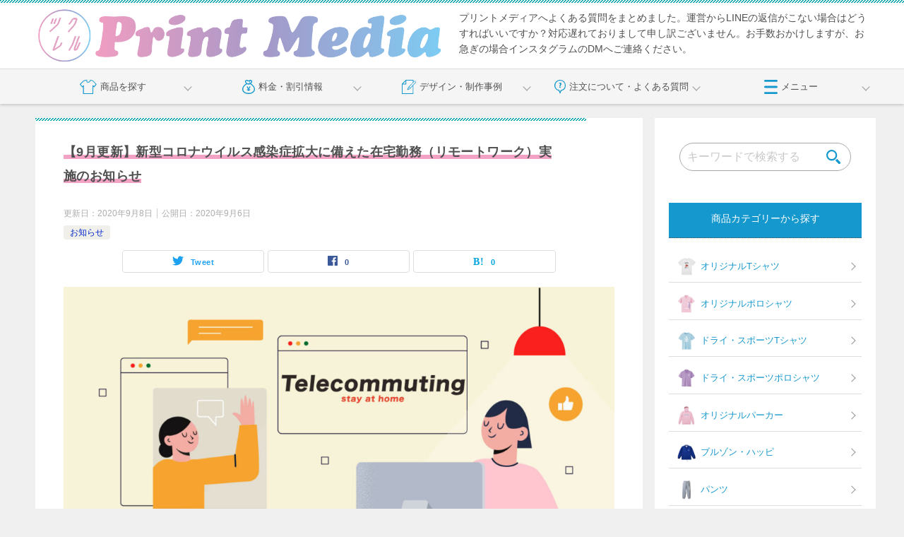

--- FILE ---
content_type: text/html; charset=UTF-8
request_url: https://printmedia.jp/remotework/
body_size: 17969
content:
<!doctype html>
<html lang="ja" class="col2 layout-footer-show">
<script src="https://ajax.googleapis.com/ajax/libs/jquery/2.2.4/jquery.min.js"></script>
<head>
<!-- Global site tag (gtag.js) - Google Analytics -->
<script async src="https://www.googletagmanager.com/gtag/js?id=UA-150076358-1"></script>
<script>
  window.dataLayer = window.dataLayer || [];
  function gtag(){dataLayer.push(arguments);}
  gtag('js', new Date());

  gtag('config', 'UA-150076358-1');
</script>	<meta charset="UTF-8">
	<meta name="viewport" content="width=device-width, initial-scale=1">
	<link rel="profile" href="http://gmpg.org/xfn/11">
  	<title>【9月更新】新型コロナウイルス感染症拡大に備えた在宅勤務（リモートワーク）実施のお知らせ ｜ クラスTシャツ・オリジナルTシャツを早い激安作成プリントメディア</title>
<meta name='robots' content='max-image-preview:large' />
    <script>
        var ajaxurl = 'https://printmedia.jp/wp-admin/admin-ajax.php';
        var sns_cnt = true;
            </script>
	<link rel='dns-prefetch' href='//ajax.googleapis.com' />
<link rel='dns-prefetch' href='//www.google.com' />
<link rel='dns-prefetch' href='//s.w.org' />
<link rel="alternate" type="application/rss+xml" title="クラスTシャツ・オリジナルTシャツを早い激安作成プリントメディア &raquo; フィード" href="https://printmedia.jp/feed/" />
<link rel="alternate" type="application/rss+xml" title="クラスTシャツ・オリジナルTシャツを早い激安作成プリントメディア &raquo; コメントフィード" href="https://printmedia.jp/comments/feed/" />
<link rel="alternate" type="application/rss+xml" title="クラスTシャツ・オリジナルTシャツを早い激安作成プリントメディア &raquo; 【9月更新】新型コロナウイルス感染症拡大に備えた在宅勤務（リモートワーク）実施のお知らせ のコメントのフィード" href="https://printmedia.jp/remotework/feed/" />
		<script type="text/javascript">
			window._wpemojiSettings = {"baseUrl":"https:\/\/s.w.org\/images\/core\/emoji\/13.1.0\/72x72\/","ext":".png","svgUrl":"https:\/\/s.w.org\/images\/core\/emoji\/13.1.0\/svg\/","svgExt":".svg","source":{"concatemoji":"https:\/\/printmedia.jp\/wp-includes\/js\/wp-emoji-release.min.js?ver=5.8.12"}};
			!function(e,a,t){var n,r,o,i=a.createElement("canvas"),p=i.getContext&&i.getContext("2d");function s(e,t){var a=String.fromCharCode;p.clearRect(0,0,i.width,i.height),p.fillText(a.apply(this,e),0,0);e=i.toDataURL();return p.clearRect(0,0,i.width,i.height),p.fillText(a.apply(this,t),0,0),e===i.toDataURL()}function c(e){var t=a.createElement("script");t.src=e,t.defer=t.type="text/javascript",a.getElementsByTagName("head")[0].appendChild(t)}for(o=Array("flag","emoji"),t.supports={everything:!0,everythingExceptFlag:!0},r=0;r<o.length;r++)t.supports[o[r]]=function(e){if(!p||!p.fillText)return!1;switch(p.textBaseline="top",p.font="600 32px Arial",e){case"flag":return s([127987,65039,8205,9895,65039],[127987,65039,8203,9895,65039])?!1:!s([55356,56826,55356,56819],[55356,56826,8203,55356,56819])&&!s([55356,57332,56128,56423,56128,56418,56128,56421,56128,56430,56128,56423,56128,56447],[55356,57332,8203,56128,56423,8203,56128,56418,8203,56128,56421,8203,56128,56430,8203,56128,56423,8203,56128,56447]);case"emoji":return!s([10084,65039,8205,55357,56613],[10084,65039,8203,55357,56613])}return!1}(o[r]),t.supports.everything=t.supports.everything&&t.supports[o[r]],"flag"!==o[r]&&(t.supports.everythingExceptFlag=t.supports.everythingExceptFlag&&t.supports[o[r]]);t.supports.everythingExceptFlag=t.supports.everythingExceptFlag&&!t.supports.flag,t.DOMReady=!1,t.readyCallback=function(){t.DOMReady=!0},t.supports.everything||(n=function(){t.readyCallback()},a.addEventListener?(a.addEventListener("DOMContentLoaded",n,!1),e.addEventListener("load",n,!1)):(e.attachEvent("onload",n),a.attachEvent("onreadystatechange",function(){"complete"===a.readyState&&t.readyCallback()})),(n=t.source||{}).concatemoji?c(n.concatemoji):n.wpemoji&&n.twemoji&&(c(n.twemoji),c(n.wpemoji)))}(window,document,window._wpemojiSettings);
		</script>
		<style type="text/css">
img.wp-smiley,
img.emoji {
	display: inline !important;
	border: none !important;
	box-shadow: none !important;
	height: 1em !important;
	width: 1em !important;
	margin: 0 .07em !important;
	vertical-align: -0.1em !important;
	background: none !important;
	padding: 0 !important;
}
</style>
	<link rel='stylesheet' id='style-front-css'  href='https://printmedia.jp/wp-content/themes/printmedia.jp_child/style-front.css?ver=1711365743' type='text/css' media='all' />
<link rel='stylesheet' id='sb_instagram_styles-css'  href='https://printmedia.jp/wp-content/plugins/instagram-feed/css/sb-instagram-2-1.min.css?ver=2.1.2' type='text/css' media='all' />
<link rel='stylesheet' id='wp-block-library-css'  href='https://printmedia.jp/wp-includes/css/dist/block-library/style.min.css?ver=1711365743' type='text/css' media='all' />
<link rel='stylesheet' id='pdfemb-gutenberg-block-backend-js-css'  href='https://printmedia.jp/wp-content/plugins/pdf-embedder/css/pdfemb-blocks.css?ver=1711365743' type='text/css' media='all' />
<link rel='stylesheet' id='contact-form-7-css'  href='https://printmedia.jp/wp-content/plugins/contact-form-7/includes/css/styles.css?ver=5.1.4' type='text/css' media='all' />
<link rel='stylesheet' id='jquery-ui-theme-css'  href='https://ajax.googleapis.com/ajax/libs/jqueryui/1.11.4/themes/smoothness/jquery-ui.min.css?ver=1.11.4' type='text/css' media='all' />
<link rel='stylesheet' id='jquery-ui-timepicker-css'  href='https://printmedia.jp/wp-content/plugins/contact-form-7-datepicker/js/jquery-ui-timepicker/jquery-ui-timepicker-addon.min.css?ver=1711365743' type='text/css' media='all' />
<link rel='stylesheet' id='keni-style-css'  href='https://printmedia.jp/wp-content/themes/printmedia.jp_child/style.css?ver=1711365743' type='text/css' media='all' />
<link rel='stylesheet' id='keni_base-css'  href='https://printmedia.jp/wp-content/themes/printmedia.jp/base.css?ver=1711365743' type='text/css' media='all' />
<link rel='stylesheet' id='keni-advanced-css'  href='https://printmedia.jp/wp-content/themes/printmedia.jp/advanced.css?ver=1711365743' type='text/css' media='all' />
<link rel='stylesheet' id='my-keni_base-css'  href='https://printmedia.jp/wp-content/themes/printmedia.jp_child/base.css?ver=1711365743' type='text/css' media='all' />
<link rel='stylesheet' id='my-keni-advanced-css'  href='https://printmedia.jp/wp-content/themes/printmedia.jp_child/advanced.css?ver=1711365743' type='text/css' media='all' />
<link rel='stylesheet' id='keni_base_default-css'  href='https://printmedia.jp/wp-content/themes/printmedia.jp/default-style.css?ver=1711365743' type='text/css' media='all' />
<link rel='stylesheet' id='my-keni_base_default-css'  href='https://printmedia.jp/wp-content/themes/printmedia.jp_child/default-style.css?ver=1711365743' type='text/css' media='all' />
<link rel="canonical" href="https://printmedia.jp/remotework/" />
<link rel="https://api.w.org/" href="https://printmedia.jp/wp-json/" /><link rel="alternate" type="application/json" href="https://printmedia.jp/wp-json/wp/v2/posts/2386" /><link rel="EditURI" type="application/rsd+xml" title="RSD" href="https://printmedia.jp/xmlrpc.php?rsd" />
<link rel='shortlink' href='https://printmedia.jp/?p=2386' />
<link rel="alternate" type="application/json+oembed" href="https://printmedia.jp/wp-json/oembed/1.0/embed?url=https%3A%2F%2Fprintmedia.jp%2Fremotework%2F" />
<link rel="alternate" type="text/xml+oembed" href="https://printmedia.jp/wp-json/oembed/1.0/embed?url=https%3A%2F%2Fprintmedia.jp%2Fremotework%2F&#038;format=xml" />
<meta name="description" content="お客様各位 新型コロナウイルスの感染拡大を予防し、従業員および関係者各位の感染リスクの軽減、 ならびにお客様への安定したサービスの継続的な提供を目的として、 プリントメディアでは4月17日までの予定で原則在宅勤務（リモー …">
        <!--OGP-->
		<meta property="og:type" content="article" />
<meta property="og:url" content="https://printmedia.jp/remotework/" />
        <meta property="og:title" content="【9月更新】新型コロナウイルス感染症拡大に備えた在宅勤務（リモートワーク）実施のお知らせ ｜ クラスTシャツ・オリジナルTシャツを早い激安作成プリントメディア"/>
        <meta property="og:description" content="お客様各位 新型コロナウイルスの感染拡大を予防し、従業員および関係者各位の感染リスクの軽減、 ならびにお客様への安定したサービスの継続的な提供を目的として、 プリントメディアでは4月17日までの予定で原則在宅勤務（リモー …">
        <meta property="og:site_name" content="クラスTシャツ・オリジナルTシャツを早い激安作成プリントメディア">
        <meta property="og:image" content="https://printmedia.jp/wp-content/uploads/2020/04/リモートワーク.jpg">
		            <meta property="og:image:type" content="image/jpeg">
			            <meta property="og:image:width" content="1200">
            <meta property="og:image:height" content="800">
			        <meta property="og:locale" content="ja_JP">
		        <!--OGP-->
		<link rel="icon" href="https://printmedia.jp/wp-content/uploads/2023/04/cropped-pmfavi-32x32.png" sizes="32x32" />
<link rel="icon" href="https://printmedia.jp/wp-content/uploads/2023/04/cropped-pmfavi-192x192.png" sizes="192x192" />
<link rel="apple-touch-icon" href="https://printmedia.jp/wp-content/uploads/2023/04/cropped-pmfavi-180x180.png" />
<meta name="msapplication-TileImage" content="https://printmedia.jp/wp-content/uploads/2023/04/cropped-pmfavi-270x270.png" />
		<style type="text/css" id="wp-custom-css">
			/*PC削除*/

@media (min-width: 560px) {
    .pc_none {
        display: none;
    }
}
/*基盤色々*/
.t_c {
    text-align: center;
}
@media (min-width: 460px) {
    .pc_m_t_20 {
        margin-top: 20px;
    }
}
@media (max-width: 460px) {
    .sp_f_12 {
        font-size: 12px;
    }
    .sp_m_t_60 {
        margin-top: 60px;
    }
}
.white_btn_back {
    width: 150px;
    margin: 0 auto;
    background-color: white;
    color: #333333;
    line-height: 40px;
    position: relative;
    text-align: center;
    display: block;
    border: 1px solid #333333;
}
.skyblue_btn_border {
    border: 1px solid #5dd1f4;
    color: #5dd1f4;
    padding: 20px 30px;
    max-width: 300px;
    display: block;
    margin: 0 auto;
    text-align: center;
}

/*trantision上書き*/
* {
    transition: none !important;
}

/*ライン  デザイン*/
.line_consultation {
    margin-top: 60px;
}
.line_consultation_in {
    border: 1px solid #bbbbbb;
    background-color: #f1f1f1;
    border-radius: 10px;
    padding: 10px;
    margin-top: 15px;
    margin-bottom: 15px;
}
.line_consultation_in .customer_chat {
    float: left;
    max-width: 90%;
    background: white;
    padding: 10px;
    border-radius: 10px;
    margin-bottom: 15px;
}
.line_consultation_in .me_chat {
    float: right;
    max-width: 90%;
    background: #4eeb5d;
    padding: 10px;
    border-radius: 10px;
    margin-bottom: 15px;
}
.line_consultation_in p {
    margin-bottom: 5px;
}
/*制作事例　デザイン*/
.examplesWrapTile article.post {
    width: calc(100% / 3);
    float: left;
    box-sizing: border-box;
    padding: 0 5px 20px 5px;
}
@media screen and (max-width: 460px) {
    .examplesWrapTile article.post {
        width: calc(100% / 2);
        float: left;
        box-sizing: border-box;
        padding: 0 5px 15px 5px;
    }
}
@media screen and (min-width: 460px) {
    .case_study {
        overflow-x: auto;
        white-space: nowrap;
    }
    #sec3 .case_study article.post {
        display: inline-block;
        float: none;
        white-space: initial;
        vertical-align: top;
    }
}

/*footerラインリン*/
#footer_line_link {
    position: fixed;
    bottom: 10px;
    right: 10px;
    width: 70px;
}
/*お知らせ欄追加*/
@media screen and (max-width: 460px) {
    .toms_sales_in p {
        font-size: 3vw;
    }
    .toms_sales p.toms_title {
        font-size: 15px;
    }
}

/*3/17追記*/
.content {
    padding: 10px 0 20px 0;
}
@media screen and (min-width: 460px) {
    .contents {
        margin-top: 90px;
    }
}
@media screen and (max-width: 460px) {
    .contents {
        margin-top: 113px;
    }
}
#column .right .widget h4 {
    background-color: #5dd0f4;
}
.content h3,
.content h1,
.content h2,
.inner .production_title {
    color: #333333;
    font-weight: bold;
    font-size: 2.2rem;
    margin-top: 20px;
    border: none;
    margin-bottom: 10px;
    text-align: center;
}
.content h3 span,
.content h2 span,
.content h1 span,
.production_title span,
.back_grade_line {
    background: none;
    background-image: linear-gradient(
        to right,
        #f2a3c5 0%,
        #f2a3c5 50%,
        #f2a3c5 100%
    ) !important;
    background-repeat: no-repeat;
    background-size: 100% 30% !important;
    background-position: bottom !important;
}
@media screen and (max-width: 460px) {
    .content h3 {
        font-size: 18px;
    }
    #column .inner {
        padding-right: 10px !important;
        display: block;
    }
}

#sec10 .button,
.column .button,
.button {
    width: 300px;
    background-color: #f2a3c5;
	border-radius: 30px;
}
@media screen and (max-width: 460px) {
    .button,
    #sec10 .button {
        width: 200px;
        line-height: 40px;
        font-size: 14px;
    }
}
.back_grade {
    background-color: #f2a3c5;

    color: white;
    text-align: center;
}

.left_float_in {
    margin: 5px;
    padding: 5px;
    border: 1px solid #e8e8e8;
    box-shadow: 2px 2px 2px #e8e8e8;
}

.left_float_in img {
    display: block;
    margin: 0 auto;
}
.left_float_in h4 {
    font-size: 16px;
    text-align: center;
}
.left_float_in p {
    font-size: 12px;
}
@media (min-width: 460px) {
    .left_float {
        width: 25%;
        float: left;
        box-sizing: border-box;
    }
    .left_float_in {
        height: 200px;
    }
}

.keni-breadcrumb-list_inner {
    background-color: #5dd1f4;
}
#header .headerNav a {
    border-radius: 0px;
    background-color: #5dd1f4;
}
#header .headerNav .delivery {
    background-color: #5a5a5a;
}
@media (max-width: 460px) {
    .inner {
        padding-right: 10px;
        padding-left: 10px;
    }
    #header .inner {
        padding: 5px !important;
    }
    #header.scroll .headerNav .delivery {
        display: block;
        font-size: 9px;
        padding: 0 5px;
        margin-right: 5px;
    }
    #header .headerNav > li:not(:first-of-type) {
        margin-left: 0px;
    }
}
/*制作事例#sec3*/
#sec2 {
    background-color: #5dd1f4;
}
#sec3 .examplesWrapTile article.post {
    width: calc((100% / 3) - 20px);
    padding: 10px;
    margin: 5px;
    border: 1px solid #efefef;
}
#sec3 .examplesWrapTile h4 {
    font-size: 13px;
    margin-top: 5px;
}
@media (max-width: 460px) {
    #sec3 .examplesWrapTile {
        overflow-x: auto;
        white-space: nowrap;
        -webkit-overflow-scrolling: touch;
    }
    #sec3 .examplesWrapTile article.post {
        float: none;
        display: inline-block;
        width: 85%;
        margin: 3px;
    }
    #sec3 .examplesWrapTile h4 {
        white-space: nowrap;
        overflow: hidden;
        text-overflow: ellipsis;
    }
}
#sec6 label {
    border-top: none !important;
    border-right: 1px solid #eee;
    border-bottom: none !important;
    cursor: pointer;
    line-height: 40px;
    background-color: white;
}
#sec6 #rankingTab1:checked ~ label[for="rankingTab1"] {
    background-color: #5dd1f4;
    color: white;
}
#sec6 #rankingTab2:checked ~ label[for="rankingTab2"] {
    background-color: #5dd1f4;
    color: white;
}
#sec6 #rankingTab3:checked ~ label[for="rankingTab3"] {
    background-color: #5dd1f4;
    color: white;
}
#sec6 #rankingTab4:checked ~ label[for="rankingTab4"] {
    background-color: #5dd1f4;
    color: white;
}
/*ホバー関係*/

.hover_in {
    height: 50%;
    padding: 15px;
    width: 100%;
    background-color: #000000ab;
    color: white;
}
.hover_in:hover {
    display: block;
}
.hover_out:hover + .hover_in {
    display: block !important;
}
.recommendList .hover_in p {
    font-size: 14px;
}
#sec8 .wearList p.item_title {
    font-size: 15px;
}
#sec8 .wearList .hover_in p {
    color: white;
}
@media (min-width: 460px) {
    #sec8 .wearList img {
        box-sizing: border-box;
        padding: 5px;
        border: 1px solid #5dd1f4;
    }
}
@media (max-width: 460px) {
    #sec8 .wearList li {
        margin-bottom: 15px;
    }
    #sec8 .wearList .hover_out p.item_title {
        font-size: 12px;
        white-space: nowrap;
        overflow: hidden;
        text-overflow: ellipsis;
        margin: 5px;
        background-color: #5dd1f4;
        color: white;
        padding: 3px 0px;
        border-radius: 5px;
    }
    #sec8 .wearList img {
        box-sizing: border-box;
        padding: 5px;
    }
}
#sec8 .wearList p.item_title {
    font-size: 15px;
    text-align: center;
    color: #333333;
}

#sec12 .questionList label::before {
    background-color: #5dd1f4;
}

/*スライダーかんけい*/
.print_osusume ul {
    width: 100%;
}
@media (min-width: 460px) {
    .print_osusume ul li {
        background-color: white;
        float: left;
        width: calc(50% - 20px);
        padding: 0px;
        display: table;
        margin-bottom: 10px;
        margin: 0 20px 10px 0;
    }
}
@media (max-width: 460px) {
    .print_osusume {
        padding: 0px !important;
    }
}
.print_osusume ul li .left_contents {
    display: table-cell;
    width: 39% !important;
    vertical-align: top;
}
.print_osusume ul li .right_contents {
    display: table-cell !important;
    width: 55% !important;
    vertical-align: top;
    padding: 5px;
}
.print_osusume p {
    margin: 0px !important;
    font-size: 12px !important;
    margin: 0px;
}
.print_osusume h3 {
    color: #333333;
    border: none;
    font-size: 14px;
    padding: 0px;
    margin-bottom: 5px;
    margin-top: 0px;
}
.print_osusume .parent {
    position: relative;
    width: 100%;
}

.print_osusume .parent:before {
    content: "";
    display: block;
    padding-top: 100%;
}
@media (max-width: 460px) {
    .print_osusume .parent:before {
        padding-top: 140%;
    }
}
.print_osusume .child {
    position: absolute;
    top: 0;
    left: 0;
    bottom: 0;
    right: 0;
}
.print_osusume .child img {
    height: 100%;
    object-fit: cover;
}

/*slick関係*/
.slick-slide {
    height: auto !important;
}
.slick-next::before,
.slick-prev::before {
    content: none !important;
}

@media (min-width: 460px) {
    .slide_top_left {
        float: left;
        width: 47%;
        vertical-align: top;
    }
    .slide_top_right {
        float: right;
        width: 50%;
        vertical-align: top;
    }
}
@media (max-width: 459px) {
    .slick_one {
        position: relative;
    }
    .slide_top_left {
        position: absolute;
        bottom: 0;
        left: 0;
        width: 100%;
    }
    .slide_top_right {
        float: right;
        width: 100%;
        vertical-align: top;
    }
}
.slick-dots2 {
    position: absolute;
    bottom: -40px;
    list-style: none;
    display: block;
    text-align: center;
    padding: 0;
    margin: 0;
    width: 100%;
}
.slick-dots2 li {
    position: relative;
    display: inline-block;
    height: 20px;
    width: 20px;
    margin: 0 5px;
    padding: 0;
    cursor: pointer;
}
.slick-dots2 li.slick-active button::before {
    color: #5dd1f4;
}
.slick-dots2 li button {
    background: transparent;
    border: 0;
    font-size: 0pt;
}
.slick-dots2 li button::before {
    position: absolute;
    top: 0;
    left: 0;
    content: "●";
    width: 10px;
    height: 10px;
    font-size: 20px;
    line-height: 20px;
    text-align: center;
    color: black;
    opacity: 0.25;
}
#sec6 .recommendList .post {
    width: 380px;
}
@media (max-width: 459px) {
    #sec6 .recommendList .post {
        width: 300px;
    }
}
/*インスタ*/
ul.insta_feed_lists {
    overflow-x: auto;
    white-space: nowrap;
    -webkit-overflow-scrolling: touch;
}
ul.insta_feed_lists li {
    display: inline-block;
    width: 300px;
}
ul.insta_feed_lists li a {
    position: relative;
    width: 100%;
}
ul.insta_feed_lists li a:before {
    content: "";
    display: block;
    padding-top: 100%;
}
ul.insta_feed_lists li a img {
    position: absolute;
    top: 0;
    left: 0;
    bottom: 0;
    right: 0;
    width: 100%;
    height: 100%;
    object-fit: cover;
}
@media (max-width: 459px) {
    ul.insta_feed_lists li {
        float: left;
        width: 50%;
        box-sizing: border-box;
        padding: 5px;
    }
}
@media (max-width: 959px) {
    #column .inner {
        padding: 0 10px !important;
        display: block;
    }
}
@media (min-width: 460px) {
    #sec5 .orderFlow li {
        width: calc((100% - 10px) / 4);
        padding: 20px 10px 15px;
    }
    #sec5 .orderFlow li:not(:nth-of-type(-n + 2)) {
        margin-top: 0px;
    }
}
#archive-design-single-list .designList {
    display: flex;
    flex-wrap: wrap;
}
#archive-design-single-list ul.designList li {
    width: calc(100% / 3);
}
#archive-design-single-list ul.designList li img {
    padding: 5px;
}
@media (max-width: 459px) {
    #archive-design-single-list ul.designList li {
        width: calc(100% / 2);
    }
}
#archive-design-single-list h3.title {
    font-size: 14px;
    margin: 0px 0 15px 0;
}
#archive-design-single-list .designList img {
    margin: 0;
}
.contact_link {
    margin-top: 20px;
}
.contact_link p {
    float: left;
    width: 50%;
}
#single-design .tab1,
#archive-design .tab1 {
    display: none;
}
#single-design .tab2,
#archive-design .tab2 {
    display: none;
}
.line_icon_mask {
    display: none;
}

/*自動スクロール*/
.content_slide_auto {
    width: 500px;
    height: auto;
    padding: 3px;
}
.slideshow_auto {
    display: flex;
}
.wrap_slide_auto {
    display: flex;
    align-items: center;
    font-size: 0px;
}
.slideshow_auto {
    display: flex;
    width: 100%;
    animation: loop-slide 20s infinite linear 1s both;
}
@keyframes loop-slide {
    from {
        transform: translateX(0);
    }
    to {
        transform: translateX(-100%);
    }
}
/*トップヘッダー変更*/
@media (max-width: 459px) {
    .top_grade {
        font-size: 2.5vw !important;
    }
}
/* TOP_pick_up_contents*/
.pick_up_contents ul li {
    display: inline-block;
    width: 22.5%;
}
.pick_up_contents .pick_up_title {
    background-color: #cacfe5;
    width: 100%;
    padding: 5px 0;
    margin: 10px 0;
}
.pick_up_contents .pick_up_title img {
    display: block;
    margin: 0px auto;
    height: 25px;
}
.pick_up_contents ul li {
    display: inline-block;
    width: 22.5%;
    padding-bottom: 5px;
}
/*商品の制作事例ここから*/
#item_case .colum_3 ul {
    padding: 0px;
}
#item_case .colum_3 li {
    float: left;
    width: calc(33% - 10px);
    box-sizing: border-box;
    height: 35vw;
    margin: 5px;
    list-style: none;
}
#item_case .colum_3 p {
    margin: 0px;
    font-size: 14px !important;
}
#item_case .colum_3 a {
    color: #555555;
    text-decoration: none;
}
@media screen and (max-width: 600px) {
    #item_case .colum_3 {
        margin-bottom: -50px;
    }
    #item_case .colum_3 ul {
        padding: 0px;
        margin: 0px;
    }
    #item_case .colum_3 li {
        float: left;
        width: calc(50% - 10px);
        box-sizing: border-box;
        height: 53vw;
        margin: 5px;
        list-style: none;
        min-height: auto;
    }
    #item_case .colum_3 p {
        margin: 0px;
        font-size: 12px !important;
    }
}
/*アイテムの制作事例ここまで*/
/*サービスポイント*/
.print_media_point ul {
    padding: 5px;
}
.print_media_point ul li {
    float: left;
    width: calc(100% / 3);
    box-sizing: border-box;
    padding: 2px;
    font-size: 2.3vw;
    text-align: center;
    color: #29abe2;
    font-weight: bold;
}
.print_media_point ul li img {
    margin: 0px;
    width: 100%;
}
/*サービスポイント*/
/*フォントページここから*/
#font_page .colorList {
    margin-bottom: 50px;
    display: flex;
    flex-wrap: wrap;
}

#font_page .colorList li {
    width: calc((100% - 360px) / 10);
    font-size: 1.4rem;
    text-align: center;
}

#font_page .colorList li:not(:nth-of-type(-n + 10)) {
    margin-top: 20px;
}

#font_page .colorList li:not(:nth-of-type(10n + 1)) {
    margin-left: 40px;
}

#font_page .colorList img {
    width: 100%;
    margin-bottom: 10px;
    border-radius: 50%;
}
@media (max-width: 959px) {
    #font_page .colorList li {
        width: calc((100% - 40px * 2) / 3);
    }
    #font_page .colorList li {
        width: calc((100% - 40px * 2) / 3);
    }

    #font_page .colorList li:not(:nth-of-type(-n + 10)) {
        margin-top: 0;
    }

    #font_page .colorList li:not(:nth-of-type(10n + 1)) {
        margin-left: 0;
    }

    #font_page .colorList li:not(:nth-of-type(-n + 3)) {
        margin-top: 20px;
    }
    #font_page .colorList li:not(:nth-of-type(3n + 1)) {
        margin-left: 40px;
    }
}
#font_page .button::after {
    content: "";
    width: 0px;
    border: none;
}
/*2023-catalog*/
.catalog_2023 {
    border: 1px solid #4695c9;
    border-bottom: none;
    margin-top: 10px;
}
.catalog_2023 .pc_flex {
    border-bottom: 1px solid #4695c9;
}
.catalog_2023 p {
    margin: 0px;
    font-weight: bold;
}
.catalog_2023 .catalog_form_title {
}
.catalog_2023 .catalog_form_contents {
}
p.catalog_submit {
    font-weight: bold;
    display: block;
    width: 200px;
    margin: 0 auto;
    margin-top: 20px;
}
.catalog_submit .ajax-loader {
    display: block !important;
    margin: 0px auto !important;
}
.catalog_submit input[type="submit"] {
    width: 100%;
    color: white;
    text-align: center;
    line-height: 40px;
    background: #7dcef0 !important;
    border: none;
}
@media screen and (min-width: 601px) {
    .catalog_2023 .pc_flex {
        display: flex;
        justify-content: center;
        align-items: center;
        background-color: #99c9e4;
    }
    .catalog_2023 .catalog_form_title {
        text-align: center;
        line-height: 100%;
        width: 40%;
    }
    .catalog_2023 .catalog_form_contents {
        width: 60%;
        padding: 10px;
        background-color: white;
    }
    p.catalog_submit {
        width: 290px;
    }
    .catalog_submit input[type="submit"] {
        line-height: 70px;
    }
}

@media screen and (max-width: 600px) {
    .catalog_2023 .catalog_form_title {
        background-color: #99c9e4;
        padding: 10px;
        line-height: 100%;
    }
    .catalog_2023 .catalog_form_contents {
        padding: 5px;
    }
}
.grecaptcha-badge {
    visibility: hidden;
}

/*school_festival page*/
.school_festival_goods .goods-contents {
    margin: 20px 0;
}
.school_festival_goods h2 {
    margin-bottom: 0px;
    margin-top: 30px;
    padding-bottom: 0px;
}

.school_festival_goods ul {
    display: flex;
    flex-wrap: wrap;
    gap: 0 20px;
}
.school_festival_goods .sns_lists {
    display: block;
    margin: 20px auto 0 auto;
    width: 200px;
}
.school_festival_goods .sns_lists li {
    float: left;
    width: 100px;
    padding: 0 25px;
}
.school_festival_goods li {
    width: calc(100% / 3 - 20px);
}
@media (max-width: 600px) {
    .school_festival_goods li {
        width: calc(100% / 2 - 10px);
    }
}
.school_festival_goods p {
    margin: 0px;
}
.school_festival_goods h3.title {
    text-align: center;
    margin: 10px 0 0px 0;
    font-size: 1.4rem;
    font-weight: normal;
}
.school_festival_goods p.download_link {
    margin: 15px 0px;
}
.school_festival_goods .button {
    line-height: 45px;
    margin: 0px;
}

#header .gnav > ul > li > a {
    font-size: 13px;
}
#header .gnav > ul > li.menu::after {
    right: 10px;
}
@media (max-width: 959px) {
    #header .gnav > ul > li > a {
        padding: 3px 0;
    }
    #header .gnav img,
    #header .gnav svg {
        margin: 0 auto 2px;
    }
    #header .gnav > ul > li > a {
        font-size: 10px;
    }
}
.keni-breadcrumb-list_inner {
	background-color: #f2a3c5;
}
#header .headerNav a {
		background-color: #f2a3c5;

}
#column .right .widget h4 {
			background-color: #f2a3c5;

}

.point-list-front {
	    padding-bottom: 10px;
}
.point-list-front ul {
		    padding-bottom: 10px;

	
}
.point-list-front ul li {
	float:unset;
	    width: calc(100% / 3 - 15px);
}


.delivery_date_min {
  padding: 10px 0;
  background-color: #dc76aa;
  color: #fff;
  font-size: 1.8rem;
  text-align: center;
}


.delivery_date_min .day {
  color: #FFE841;
  font-size: 1.5555em;
}
/* ショートコード全体のリストを横並びのボックスに */
.tag-posts-list-in-post {
  display: flex;
  flex-wrap: wrap;
  gap:10px;
  padding: 0;
  margin: 0;
	margin-left:10px;
}

/* 各記事アイテム */
.tag-posts-list-item-in-post {
  list-style: none;
  flex: 0 1 calc(33.333% - 10px); /* PCで3列、gapに対応 */
  box-sizing: border-box;
  overflow: hidden;
  background: #fff;
}


.tag-posts-list-item-in-post img {
  width: 100%;
  height: auto;
  display: block;
}

.tag-posts-list-title-in-post {
  padding: 10px;
  font-size: 14px;
  font-weight: bold;
}

/* スマホ用レスポンシブ（768px以下で2列） */
@media (max-width: 768px) {
  .tag-posts-list-item-in-post {
    flex: 0 1 calc(50% - 10px);
  }
	.tag-posts-list-title-in-post {
  font-size: 12px;
}
}
#footer_line_link {
	width:80px;
}

/**　２列商品のaタグを改行しないように**/
.t-shirt_2colum a {
display:inline-block
}		</style>
		</head>
<style type="text/css">
	#header {
		position: static;

}
 #header .gnav {
  background-color: #F5F5F5;
  border-top: 1px solid #DDDDDD;
}

 #header .gnav .inner {
  padding-right: 0 !important;
  padding-left: 0 !important;
}

 #header .gnav > ul {
  display: flex;
}

 #header .gnav > ul > li {
  width: calc(100% / 5);
  position: relative;
}

 #header .gnav > ul > li > a {
  line-height: 49px;
  font-size: 13px;
}

 #header .gnav > ul > li > ul {
  width: 100%;
  background-color: #f5f5f5;
  display: none;
  position: absolute;
  top: 100%;
  left: 0;
  margin:0px;
  z-index: 9;
}

 #header .gnav > ul > li > ul > li {
  border-top: 1px solid #ddd;
}

 #header .gnav > ul > li > ul a {
  padding: 0 10px;
  font-size: 1.4rem;
  justify-content: flex-start;
}

 #header .gnav > ul > li > ul img {
  width: 30px;
}

 #header .gnav > ul .spMenu > a img,
 #header .gnav > ul .spMenu > a svg {
  width: auto;
  height: 20px;
}

 #header .gnav > ul .spMenu.open > a {
  background-color: #1598CE;
  color: #fff;
}

 #header .gnav > ul .spMenu.open svg * {
  fill: #fff;
}

 #header .gnav > ul > li.menu {
  position: relative;
  margin-bottom: 0px;
}

 #header .gnav > ul > li.menu::after {
  width: 8px;
  height: 8px;
  border-right: 1px solid #999;
  border-bottom: 1px solid #999;
  content: "";
  position: absolute;
  top: 50%;
  right: 10px;
  transform: translateY(-50%) rotate(45deg);
}

 #header .gnav a {
  display: flex;
  align-items: center;
  justify-content: center;
  line-height: 39px;
  color: inherit;
}

 #header .gnav a:hover {
  background-color: #ddd;
}

 #header .gnav img,
 #header .gnav svg {
  margin-right: 5px;
}

#header .gnav > ul > li > a {
    font-size: 13px;
}
 #header .gnav > ul > li.menu::after {
    right: 10px;
}
  @media (max-width: 959px) {
	 #header .gnav > ul > li {
    width: calc(100% / 4);
  }

   #header .gnav > ul > li > a {
    padding: 9px 0;
    font-size: 1rem;
    line-height: 1 !important;
  }

   #header .gnav > ul > li > ul {
    width: 100vw;
    max-width: none;
    padding: 15px;
    background-color: #1598CE;
    display: none;
    flex-wrap: wrap;
    position: fixed;
    top: 120px;
    left: 0;
  }

   #header .gnav > ul > li > ul > li {
    width: 50%;
  }

   #header .gnav > ul > li > ul > li:nth-of-type(even) {
    border-left: 1px solid #ddd;
  }

   #header .gnav > ul > li > ul > li.sns {
    width: 100%;
    margin-top: 15px;
    border: none;
  }

   #header .gnav > ul > li > ul > li.sns ul {
    display: flex;
    flex-wrap: wrap;
  }

   #header .gnav > ul > li > ul > li.sns li {
    width: calc(100% / 3);
    border-top: none;
  }

   #header .gnav > ul > li > ul > li.sns a {
    background-color: transparent;
  }

   #header .gnav > ul > li > ul > li.sns a::after {
    display: none;
  }

   #header .gnav > ul > li > ul > li.sns img {
    margin-bottom: 0;
  }

   #header .gnav > ul > li > ul a {
    background-color: #fff;
    color: #1598CE;
    font-size: 1.1rem;
    position: relative;
    text-align: left;
  }

   #header .gnav > ul > li > ul a::after {
    width: 8px;
    height: 8px;
    border-right: 1px solid #999;
    border-bottom: 1px solid #999;
    content: "";
    position: absolute;
    top: 50%;
    right: 10px;
    transform: translateY(-50%) rotate(-45deg);
  }

   #header .gnav > ul .spMenu.open > ul {
    display: flex;
  }

   #header .gnav > ul > li:not(:first-of-type) {
    border-left: 1px solid #ddd;
  }

   #header .gnav > ul > li.menu::after {
    display: none;
  }

   #header .gnav a {
    display: block;
    text-align: center;
  }

   #header .gnav img,
   #header .gnav svg {
    margin: 0 auto 5px;
  }


		   #header .gnav > ul > li > a {
			padding: 3px 0;
		}
		 #header .gnav img,  #header .gnav svg {
    margin: 0 auto 2px;
}
		 #header .gnav > ul > li > a {
    font-size: 10px;
	
}
#header .gnav a {
    display: block;
    text-align: center;
  }
  #header .gnav > ul > li.menu::after {
  display: none;
}
  }
	</style>
<script>
    //ローディング
    window.addEventListener("DOMContentLoaded", function(){
		console.log(111);
      /*
		$("#loading").delay(0).queue(function(){
        $(this).fadeOut(400).dequeue();
      });
	  */
      let windowWidth = window.innerWidth;
      if(windowWidth > 959){
        $(' #header .gnav > ul > li').hover(function(){
          $(this).children('ul').toggle();
        });
      }
      $('.hedder_search_btn').click(function(){
        $('.hedder_search').slideToggle();
        $('.search_gray').toggle();
        $('.search_blue').toggle();
      })
      // let flag = "close";
      $('.spMenu').click(function(){
        if(windowWidth < 960){
          if($(this).hasClass('open')){
            $(this).removeClass('open');
          }else{
            $(' #header .gnav > ul > li').removeClass('open');
            $(this).addClass('open');
          }
          // if(flag == "close"){
          //   $(this).find('.humbarger').attr('src', '//printmedia.jp/wp-content/themes/printmedia.jp_child/images/icon_menu-close.svg');
          //   flag = "open";
          // }else{
          //   $(this).find('.humbarger').attr('src', '//printmedia.jp/wp-content/themes/printmedia.jp_child/images/icon_menu-open.svg');
          //   flag = "close";
          // }
        }
      });
    });
    </script>
<body class="post-template-default single single-post postid-2386 single-format-standard wp-custom-logo no-gn"><!--ページの属性-->
	<!--KAIYU TOOL-->
	<script type='text/javascript' src='https://api.kaiu-marketing.com/visitor/script.js?site_code=1d9bf414083e4b44840b117613492936&amp;key=51bdf3cc564a4d2eacfe6e3308531a0d&amp;secret=2d4498bcd5a9406c91da898e6b3f662c&amp;svd=2aecc64a32f9465cadab524dcd477b19'></script>
	<!--End KAIYU TOOL-->

<div id="top" class="keni-container">

<!--▼▼ ヘッダー ▼▼-->
<div class="keni-header_wrap">
	<div class="keni-header_outer">
		
		<header class="keni-header keni-header_col1">
			<div class="keni-header_inner">

							<p class="site-title"><a href="https://printmedia.jp/" rel="home"><img src="https://printmedia.jp/wp-content/uploads/2023/04/cropped-pmlogo.png" alt="クラスTシャツ・オリジナルTシャツを早い激安作成プリントメディア"></a></p>
									<div class="keni-header_cont">
				<p class="site-description">プリントメディアへよくある質問をまとめました。運営からLINEの返信がこない場合はどうすればいいですか？対応遅れておりまして申し訳ございません。お手数おかけしますが、お急ぎの場合インスタグラムのDMへご連絡ください。</p>			</div>
						

			</div><!--keni-header_inner-->
		</header><!--keni-header-->		<!--ヘッダーなび-->
		<div id="header" style="width: 100vw;margin: 0 calc(50% - 50vw);max-width:100vw">
			<nav class="gnav">
			<ul class="inner">
				<li class="menu">
				<a href="https://printmedia.jp/category/">
					<img src="https://printmedia.jp/wp-content/themes/printmedia.jp_child/images/icon_menu1.svg" alt="商品を探す" no-lazy >
										商品を探す
									</a>
				<ul>
				<li>
					<a href="https://printmedia.jp/shop/product/dry-polo-shirt">
						<img src="https://printmedia.jp/wp-content/themes/printmedia.jp_child/images/img_cat3.jpg" alt="スポーツドライ">ドライ・スポーツTシャツ
					</a>
					</li><li>
					<a href="https://printmedia.jp/shop/product/t-shirts">
						<img src="https://printmedia.jp/wp-content/themes/printmedia.jp_child/images/img_cat1.jpg" alt="オリジナルTシャツ">オリジナルTシャツ
					</a>
					</li>
					<li>
					<a href="https://printmedia.jp/shop/product/long-t-shirts">
						<img src="https://printmedia.jp/wp-content/themes/printmedia.jp_child/images/img_classt.png" alt="ロングTシャツ">ロングTシャツ
					</a>
					</li>
					<li>
					<a href="https://printmedia.jp/shop/product/dry-polo-shirt">
						<img src="https://printmedia.jp/wp-content/themes/printmedia.jp_child/images/img_cat4.jpg" alt="ドライポロ">ドライ・スポーツポロシャツ
					</a>
					</li>

					<li>
					<a href="https://printmedia.jp/shop/product/polo-shirt">
						<img src="https://printmedia.jp/wp-content/themes/printmedia.jp_child/images/img_cat2.jpg" alt="オリジナルポロシャツ">オリジナルポロシャツ
					</a>
					</li>
					
					
					<li>
					<a href="https://printmedia.jp/shop/product/parka">
						<img src="https://printmedia.jp/wp-content/themes/printmedia.jp_child/images/img_cat5.jpg" alt="オリジナルパーカー">オリジナルパーカー
					</a>
					</li>
					<li>
					<a href="https://printmedia.jp/shop/product/blouson">
						<img src="https://printmedia.jp/wp-content/themes/printmedia.jp_child/images/img_cat7.jpg" alt="ブルゾン">ブルゾン・ハッピ
					</a>
					</li>
					<li>
					<a href="https://printmedia.jp/shop/product/pants">
						<img src="https://printmedia.jp/wp-content/themes/printmedia.jp_child/images/img_cat6.jpg" alt="パンツ">パンツ
					</a>
					</li>
					<li>
					<a href="https://printmedia.jp/shop/product/others">
						<img src="https://printmedia.jp/wp-content/themes/printmedia.jp_child/images/img_cat9.jpg" alt="エプロン">エプロン・グッズ
					</a>
					</li>
					<li>
					<a href="https://printmedia.jp/shop/product/bag">
						<img src="https://printmedia.jp/wp-content/themes/printmedia.jp_child/images/img_cat8.jpg" alt="バッグ">バッグ
					</a>
					</li>
					<li>
					<a href="https://printmedia.jp/shop/product/towel">
						<img src="https://printmedia.jp/wp-content/themes/printmedia.jp_child/images/img_cat10.jpg" alt="タオル">タオル
					</a>
					</li>
					<li>
					<a href="https://printmedia.jp/mask/">
						<img src="https://printmedia.jp/wp-content/themes/printmedia.jp_child/images/img_cat11.jpg" alt="マスク">マスク
					</a>
					</li>
					<li>
					<a href="https://printmedia.jp/shop/product/goods">
						<img src="https://printmedia.jp/wp-content/themes/printmedia.jp_child/images/img_cat12.jpg" alt="キャップ・ハット一覧">キャップ・ハット一覧
					</a>
					</li>
				</ul>
				</li>
				<li class="menu spMenu">
				<a>
					<!-- <img src="https://printmedia.jp/wp-content/themes/printmedia.jp_child/images/icon_menu2.svg" alt="料金"> -->
					<svg xmlns="http://www.w3.org/2000/svg" width="18.6" height="20" viewBox="0 0 18.6 20">
					<path id="パス_29" data-name="パス 29" d="M15.1,6.9a11.224,11.224,0,0,0-2.2-1.6,4.454,4.454,0,0,0,1.8-3.4V1.7l-.1-.2A3.541,3.541,0,0,0,11.8,0a3.017,3.017,0,0,0-1.6.5,1.493,1.493,0,0,1-1,.3c-.6,0-.8-.1-1-.3A3.017,3.017,0,0,0,6.6,0,3.263,3.263,0,0,0,4,1.5l-.1.2v.2A4.623,4.623,0,0,0,5.7,5.3C2.8,6.9,0,10,0,13.4,0,16.6,2.9,20,9.3,20c6,0,9.3-3.4,9.3-6.6C18.6,10.4,16.4,8.1,15.1,6.9ZM11.8,1.4a2.633,2.633,0,0,1,1.5.7c-.2,1.5-1.8,2.6-3,3.1a6.47,6.47,0,0,0,1.1-3.7C11.5,1.4,11.6,1.4,11.8,1.4Zm-6.5.7a1.67,1.67,0,0,1,1.3-.7.984.984,0,0,1,.8.3,3.219,3.219,0,0,0,1.8.5,2.826,2.826,0,0,0,1.6-.4A5.706,5.706,0,0,1,9.3,5.4h0C8,5.4,5.5,4,5.3,2.1Zm4,16.5c-5.4,0-7.9-2.7-7.9-5.2,0-3.2,3-6.1,5.6-7.3a5.612,5.612,0,0,0,2.3.6,5.612,5.612,0,0,0,2.3-.6c2.6,1.3,5.6,4.2,5.6,7.2C17.1,15.9,14.4,18.6,9.3,18.6Zm2.5-8.2a.6.6,0,0,0,.1-.4.709.709,0,0,0-.8-.7.792.792,0,0,0-.8.5l-.4.9c-.2.6-.4,1.1-.6,1.6h0a11.111,11.111,0,0,0-.7-1.6l-.4-.9c-.1-.3-.3-.5-.8-.5a.713.713,0,0,0-.8.7c0,.1.1.3.1.4l1.7,2.3H7.1c-.2,0-.3.2-.3.4s.1.4.3.4H8.4v.7H7.1c-.2,0-.3.2-.3.4s.1.4.3.4H8.4v.3c0,.4.3.6.8.6s.8-.2.8-.6V15h1.4c.2,0,.3-.2.3-.4s-.1-.4-.3-.4H10v-.7h1.4c.2,0,.3-.2.3-.4s-.1-.4-.3-.4H10Z" fill="#1598ce"/>
					</svg>
										料金・割引情報
									</a>
				<ul>
					<li>
					<a href="https://printmedia.jp/discount/">
						割引情報：1枚あたり230円
					</a>
					</li>
					<li>
					<a href="https://printmedia.jp/discount/combination/">
						セット割：1,000円引
					</a>
					</li>
					<li>
					<a href="https://printmedia.jp/price/">
						価格の計算方法
					</a>
					</li>
					<li>
					<a href="https://printmedia.jp/order-flow/largeamount-order/">
						大口注文特別価格
					</a>
					</li>
				</ul>
				</li>
				<li class="menu spMenu">
				<a>
					<!-- <img src="https://printmedia.jp/wp-content/themes/printmedia.jp_child/images/icon_menu3.svg" alt="デザイン"> -->
					<svg id="グループ_30" data-name="グループ 30" xmlns="http://www.w3.org/2000/svg" width="19.926" height="20" viewBox="0 0 19.926 20">
					<path id="パス_30" data-name="パス 30" d="M8.8,12.7c-.1.2-.2.5-.3.7l-.1.2h0a2.994,2.994,0,0,0,.8-.4v-.1c0-.1-.1-.2-.1-.3A.367.367,0,0,0,8.8,12.7Z" fill="#1598ce"/>
					<path id="パス_31" data-name="パス 31" d="M19.9,3.1A1.606,1.606,0,0,0,19.4,2a2.092,2.092,0,0,0-.6-.4,1.382,1.382,0,0,0-1.6.4l-.8.8V.4A.43.43,0,0,0,16,0H6c-.2,0-.3,0-.4.1L.1,5.6,0,5.7V19.6a.43.43,0,0,0,.4.4H15.9a.43.43,0,0,0,.4-.4V7.6l3.2-3.4A1.19,1.19,0,0,0,19.9,3.1ZM5.3,1.7V5.5H1.5ZM15.5,19.1H.9V6.4H5.7A.458.458,0,0,0,6.2,6V.9h9.3V3.7L9.2,10.3a13.609,13.609,0,0,0-1.4,2.8l-.1.2a.638.638,0,0,0,0,.6,2.186,2.186,0,0,0,.5.3.446.446,0,0,0,.5,0,13.015,13.015,0,0,0,2.9-1.6l3.8-4V19.1ZM9,12.2a8.329,8.329,0,0,1,.7-1.4h0a.446.446,0,0,1,.5,0,1.818,1.818,0,0,1,1.1,1V12l-.1.2a6.433,6.433,0,0,1-1.4.8.55.55,0,0,0-.3-.5C9.3,12.3,9.2,12.2,9,12.2Zm.2.9h0c-.3.2-.5.3-.8.5h0l.1-.2a4.875,4.875,0,0,0,.3-.7.354.354,0,0,1,.4.4ZM19,3.7l-7.3,7.7a2.258,2.258,0,0,0-1.4-1.3h0l7.4-7.8a.959.959,0,0,1,.9-.2.758.758,0,0,1,.4.2.908.908,0,0,1,.3.7C19.3,3.4,19.2,3.6,19,3.7Z" fill="#1598ce"/>
					</svg>
										デザイン・制作事例
									</a>
				<ul>
					<li>
					<a href="https://printmedia.jp/freedesigns/">
						無料デザイン作成
					</a>
					</li>
					<li>
					<a href="https://printmedia.jp/design/">
						アレンジ用デザイン
					</a>
					</li>
					<li>
					<a href="https://printmedia.jp/onepoint/">
						ワンポイントマーク集
					</a>
					</li>
					<li>
					<a href="https://printmedia.jp/font/">
						書体一覧
					</a>
					</li>
					<li>
					<a href="https://printmedia.jp/category/production-examples/">
						制作事例
					</a>
					<a href="https://printmedia.jp/shop/ai-image">
						オリジナルAI画像生成
					</a>
					</li>
				</ul>
				</li>
				<li class="menu spMenu">
				<a>
					<!-- <img src="https://printmedia.jp/wp-content/themes/printmedia.jp_child/images/icon_menu5.svg" alt="ご利用について"> -->
					<svg id="グループ_33" data-name="グループ 33" xmlns="http://www.w3.org/2000/svg" width="15.8" height="20" viewBox="0 0 15.8 20">
					<path id="パス_33" data-name="パス 33" d="M7.9,0A7.9,7.9,0,0,0,6.1,15.6L7.9,20l1.8-4.4a7.825,7.825,0,0,0,6.1-7.7A7.853,7.853,0,0,0,7.9,0ZM9.1,14.5l-.3.1-.9,2.2L7,14.5l-.3-.1A6.575,6.575,0,0,1,1.3,7.8a6.7,6.7,0,1,1,13.4,0A6.954,6.954,0,0,1,9.1,14.5Z" fill="#1598ce"/>
					<path id="パス_34" data-name="パス 34" d="M7.8,9.4a.923.923,0,0,0-.9,1,.9.9,0,0,0,.9.9.839.839,0,0,0,.9-.9A.827.827,0,0,0,7.8,9.4Z" fill="#1598ce"/>
					<path id="パス_35" data-name="パス 35" d="M7.9,4a2.982,2.982,0,0,0-1.5.4l.3,1.2a1.33,1.33,0,0,1,.8-.3h0c.5,0,.7.3.7.6A2.108,2.108,0,0,1,7.7,7a2.976,2.976,0,0,0-.5,1.5v.4H8.6a1.74,1.74,0,0,1,.5-1.4,2.741,2.741,0,0,0,.8-1.8A1.774,1.774,0,0,0,7.9,4Z" fill="#1598ce"/>
					</svg>
										注文について・よくある質問
									</a>
				<ul>
					<li>
					<a href="https://printmedia.jp/order-flow/">
						注文の流れ
					</a>
					</li>
					<li>
					<a href="https://printmedia.jp/order-flow/howtoorder/">
						WEB注文方法
					</a>
					</li>
					<li>
					<a href="https://printmedia.jp/order-flow/howtoorder/">
						注文書・原稿用紙DL
					</a>
					</li>
					<li>
					<a href="https://printmedia.jp/delivery/">
						商品のお届けについて
					</a>
					</li>
					<li>
					<a href="https://printmedia.jp/price/">
						価格の計算方法
					</a>
					</li>
					<li>
					<a href="https://printmedia.jp/payment/">
						お支払い方法
					</a>
					</li>
					<li>
					<a href="https://printmedia.jp/faq/">
						よくある質問
					</a>
					</li>
				</ul>
				</li>
				<li class="menu spMenu">
				<a>
					<!-- <img src="https://printmedia.jp/wp-content/themes/printmedia.jp_child/images/icon_menu-open.svg" class="humbarger"> -->
					<svg xmlns="http://www.w3.org/2000/svg" width="20" height="21" viewBox="0 0 20 21">
					<g id="グループ_231" data-name="グループ 231" transform="translate(-287 -60)">
						<rect id="長方形_132" data-name="長方形 132" width="20" height="3" rx="1.5" transform="translate(287 60)" fill="#1598ce"/>
						<rect id="長方形_133" data-name="長方形 133" width="20" height="3" rx="1.5" transform="translate(287 69)" fill="#1598ce"/>
						<rect id="長方形_134" data-name="長方形 134" width="20" height="3" rx="1.5" transform="translate(287 78)" fill="#1598ce"/>
					</g>
					</svg>
										メニュー
										
				</a>
				<ul>
					<li>
					<a href="https://printmedia.jp/featured/">
						特集一覧
					</a>
					</li>
					<li>
					<a href="https://printmedia.jp/print/">
						プリント方法
					</a>
					</li>
					<li>
					<a href="https://printmedia.jp/delivery/">
						商品のお届けについて
					</a>
					</li>
					<li>
					<a href="https://printmedia.jp/payment/">
						お支払い方法
					</a>
					</li>
					<li>
					<a href="https://printmedia.jp/blog/">
						スタッフブログ
					</a>
					</li>
					<li>
					<a href="https://printmedia.jp/contact/">
						問い合わせ
					</a>
					</li>
					<li class="sns sp" >
					<ul style="margin:0px">
						<li>
						<a href="//www.facebook.com/printmedia19/" target="_blank" rel="nofollow noopener noreferrer">
							<img src="https://printmedia.jp/wp-content/themes/printmedia.jp_child/images/icon_fb_white.svg" alt="facebook">
						</a>
						</li>
						<li>
						<a href="//twitter.com/printmedia19" target="_blank" rel="nofollow noopener noreferrer">
							<img src="https://printmedia.jp/wp-content/themes/printmedia.jp_child/images/icon_tw_white.svg" alt="twitter">
						</a>
						</li>
						<li>
						<a href="//www.instagram.com/printmedia19/" target="_blank" rel="nofollow noopener noreferrer">
							<img src="https://printmedia.jp/wp-content/themes/printmedia.jp_child/images/icon_insta_white.svg" alt="instagram">
						</a>
						</li>
					</ul>
					</li>
				</ul>
				</li>
			</ul>
			</nav>
		</div>
	
		

	</div><!--keni-header_outer-->
</div><!--keni-header_wrap-->
<!--▲▲ ヘッダー ▲▲-->
<div id="click-space"></div>




<div class="keni-main_wrap">
	<div class="keni-main_outer">
<style>
	.sidebar {
    margin-top: 20px;
		padding: 20px;
		background-color: #fff;
		float: right;
	}
	.sidebar ul,
	.sidebar ol{
		margin: 0;
		list-style-type: none;
	}
	.sidebar .widget h4 {
		background-color: #1598CE;
		color: #fff;
		font-size: 1.4rem;
		font-weight: normal;
		line-height: 44px;
		text-align: center;
	}
	.sidebar .widget ul li {
		border-bottom: 1px solid #DDDDDD;
	}
	.sidebar .widget ul a {
		padding: 7px 10px;
		color: #1598CE;
		display: flex;
		align-items: center;
		font-size: 1.3rem;
    position: relative;
    text-decoration: none;
	}
	.sidebar .widget ul a::after {
		width: 8px;
		height: 8px;
		border-top: 1px solid #999999;
		border-right: 1px solid #999999;
		content: "";
		position: absolute;
		top: 50%;
		right: 10px;
		transform: translateY(-50%) rotate(45deg);
	}
	.sidebar .widget ul a:hover {
		text-decoration: underline;
	}
	.sidebar .widget ul img {
		width: 30px;
		margin-right: 5px;
	}
	.sidebar > section:not(:first-of-type) {
		margin-top: 30px;
	}
	.sidebar #search .searchform {
		position: relative;
	}
	.sidebar #search input {
    padding: 5px 40px 5px 10px;
    border: 1px solid #a9a9a9;
		border-radius: 22.5px;
		line-height: 33px;
	}
	.sidebar #search input::-webkit-input-placeholder {
		color: #999;
	}
	.sidebar #search input::-moz-placeholder {
		color: #999;
	}
	.sidebar #search input:-moz-placeholder {
		color: #999;
	}
	.sidebar #search input:-ms-input-placeholder {
		color: #999;
	}
	.sidebar #search .btn-search {
		width: 20px;
		height: 20px;
		background: url("https://printmedia.jp/wp-content/themes/printmedia.jp_child/images/icon_search.svg") transparent;
		border: none;
		position: absolute;
		top: 50%;
		right: 15px;
		transform: translateY(-50%);
	}
	.sidebar #search img {
		display: none;
	}
	.sidebar #color {
		display: none;
	}
	.sidebar #color ul img {
		border-radius: 50%;
	}
	@media (max-width: 768px){
		.sidebar{
			float: none;
		}
	}
</style>
		<!--▼▼ メインコンテンツ ▼▼-->
		<main id="main" class="keni-main">
			<div class="keni-main_inner">

				<aside class="free-area free-area_before-title">
									</aside><!-- #secondary -->

		<article class="post-2386 post type-post status-publish format-standard has-post-thumbnail category-notice keni-section" itemscope itemtype="http://schema.org/Article">
<meta itemscope itemprop="mainEntityOfPage"  itemType="https://schema.org/WebPage" itemid="https://printmedia.jp/remotework/" />

<div class="keni-section_wrap article_wrap">
	<div class="keni-section">

		<header class="article-header">
			<h1 class="entry_title" itemprop="headline"><span>【9月更新】新型コロナウイルス感染症拡大に備えた在宅勤務（リモートワーク）実施のお知らせ</span></h1>
			<div class="entry_status">
		<ul class="entry_date">
		<li class="entry_date_item">更新日：<time itemprop="dateModified" datetime="2020-09-08T19:31:52+09:00" content="2020-09-08T19:31:52+09:00">2020年9月8日</time></li>		<li class="entry_date_item">公開日：<time itemprop="datePublished" datetime="2020-09-06T12:04:24+09:00" content="2020-09-06T12:04:24+09:00">2020年9月6日</time></li>	</ul>
		<ul class="entry_category">
		<li class="entry_category_item notice" style="background-color: #f0efe9;"><a href="https://printmedia.jp/category/notice/" style="color: #0329ce;">お知らせ</a></li>	</ul>
</div>						<aside class="sns-btn_wrap">
	        <div class="sns-btn_tw" data-url="https://printmedia.jp/remotework/" data-title="%E3%80%909%E6%9C%88%E6%9B%B4%E6%96%B0%E3%80%91%E6%96%B0%E5%9E%8B%E3%82%B3%E3%83%AD%E3%83%8A%E3%82%A6%E3%82%A4%E3%83%AB%E3%82%B9%E6%84%9F%E6%9F%93%E7%97%87%E6%8B%A1%E5%A4%A7%E3%81%AB%E5%82%99%E3%81%88%E3%81%9F%E5%9C%A8%E5%AE%85%E5%8B%A4%E5%8B%99%EF%BC%88%E3%83%AA%E3%83%A2%E3%83%BC%E3%83%88%E3%83%AF%E3%83%BC%E3%82%AF%EF%BC%89%E5%AE%9F%E6%96%BD%E3%81%AE%E3%81%8A%E7%9F%A5%E3%82%89%E3%81%9B"></div>
        <div class="sns-btn_fb" data-url="https://printmedia.jp/remotework/" data-title="%E3%80%909%E6%9C%88%E6%9B%B4%E6%96%B0%E3%80%91%E6%96%B0%E5%9E%8B%E3%82%B3%E3%83%AD%E3%83%8A%E3%82%A6%E3%82%A4%E3%83%AB%E3%82%B9%E6%84%9F%E6%9F%93%E7%97%87%E6%8B%A1%E5%A4%A7%E3%81%AB%E5%82%99%E3%81%88%E3%81%9F%E5%9C%A8%E5%AE%85%E5%8B%A4%E5%8B%99%EF%BC%88%E3%83%AA%E3%83%A2%E3%83%BC%E3%83%88%E3%83%AF%E3%83%BC%E3%82%AF%EF%BC%89%E5%AE%9F%E6%96%BD%E3%81%AE%E3%81%8A%E7%9F%A5%E3%82%89%E3%81%9B"></div>
        <div class="sns-btn_hatena" data-url="https://printmedia.jp/remotework/" data-title="%E3%80%909%E6%9C%88%E6%9B%B4%E6%96%B0%E3%80%91%E6%96%B0%E5%9E%8B%E3%82%B3%E3%83%AD%E3%83%8A%E3%82%A6%E3%82%A4%E3%83%AB%E3%82%B9%E6%84%9F%E6%9F%93%E7%97%87%E6%8B%A1%E5%A4%A7%E3%81%AB%E5%82%99%E3%81%88%E3%81%9F%E5%9C%A8%E5%AE%85%E5%8B%A4%E5%8B%99%EF%BC%88%E3%83%AA%E3%83%A2%E3%83%BC%E3%83%88%E3%83%AF%E3%83%BC%E3%82%AF%EF%BC%89%E5%AE%9F%E6%96%BD%E3%81%AE%E3%81%8A%E7%9F%A5%E3%82%89%E3%81%9B"></div>
		</aside>					</header><!-- .article-header -->

		<div class="article-body" itemprop="articleBody">
			
			<div class="article-visual" itemprop="image" itemscope itemtype="https://schema.org/ImageObject">
				<img src="https://printmedia.jp/wp-content/uploads/2020/04/リモートワーク-1024x683.jpg" alt="リモートワーク" />
				<meta itemprop="url" content="https://printmedia.jp/wp-content/uploads/2020/04/リモートワーク-1024x683.jpg">
				<meta itemprop="width" content="1024">
				<meta itemprop="height" content="683">
			</div>
			
			<p>お客様各位</p>
<p>新型コロナウイルスの感染拡大を予防し、従業員および関係者各位の感染リスクの軽減、<br />
ならびにお客様への安定したサービスの継続的な提供を目的として、<br />
プリントメディアでは4月17日までの予定で原則在宅勤務（リモートワーク）を実施しておりましたが、<br />
昨今の状況を考慮してその期間を延長させていただきます。<br />
関係者各位におかれましては、ご不便をお掛けいたしますが、何卒ご理解を賜りますようよろしくお願い申し上げます。</p>
<p>リモートワーク期間中も通常通り業務を行い取引先や関係者様への影響が最小限となるよう努力してまいります。<br />
リモートワークに伴いお電話でのお問い合わせ先を一時的に営業の携帯電話に変更しております。<br />
連絡先：08038107975</p>
<p>プリントメディア公式LINEや各種SNSアカウントからのお問い合わせは引き続きご対応させていただきます。</p>
<p>なおパートナー工場では工場内の換気、手洗い、消毒の徹底や、作業工程の見直しによりスタッフ同士密集する事なく作業を行い感染予防の策をとり運営しておりますので、今まで通りにオリジナルプリントウェアを納品する事が可能となります。</p>
<p>関係者の皆様におかれましては、ご不便お掛けいたしますが、<br />
何卒ご理解を賜りますよう宜しくお願い申し上げます。</p>

		</div><!-- .article-body -->

	    </div><!-- .keni-section -->
</div><!-- .keni-section_wrap -->


<div class="behind-article-area">

<div class="keni-section_wrap keni-section_wrap_style02">
	<div class="keni-section">
<aside class="sns-btn_wrap">
	        <div class="sns-btn_tw" data-url="https://printmedia.jp/remotework/" data-title="%E3%80%909%E6%9C%88%E6%9B%B4%E6%96%B0%E3%80%91%E6%96%B0%E5%9E%8B%E3%82%B3%E3%83%AD%E3%83%8A%E3%82%A6%E3%82%A4%E3%83%AB%E3%82%B9%E6%84%9F%E6%9F%93%E7%97%87%E6%8B%A1%E5%A4%A7%E3%81%AB%E5%82%99%E3%81%88%E3%81%9F%E5%9C%A8%E5%AE%85%E5%8B%A4%E5%8B%99%EF%BC%88%E3%83%AA%E3%83%A2%E3%83%BC%E3%83%88%E3%83%AF%E3%83%BC%E3%82%AF%EF%BC%89%E5%AE%9F%E6%96%BD%E3%81%AE%E3%81%8A%E7%9F%A5%E3%82%89%E3%81%9B"></div>
        <div class="sns-btn_fb" data-url="https://printmedia.jp/remotework/" data-title="%E3%80%909%E6%9C%88%E6%9B%B4%E6%96%B0%E3%80%91%E6%96%B0%E5%9E%8B%E3%82%B3%E3%83%AD%E3%83%8A%E3%82%A6%E3%82%A4%E3%83%AB%E3%82%B9%E6%84%9F%E6%9F%93%E7%97%87%E6%8B%A1%E5%A4%A7%E3%81%AB%E5%82%99%E3%81%88%E3%81%9F%E5%9C%A8%E5%AE%85%E5%8B%A4%E5%8B%99%EF%BC%88%E3%83%AA%E3%83%A2%E3%83%BC%E3%83%88%E3%83%AF%E3%83%BC%E3%82%AF%EF%BC%89%E5%AE%9F%E6%96%BD%E3%81%AE%E3%81%8A%E7%9F%A5%E3%82%89%E3%81%9B"></div>
        <div class="sns-btn_hatena" data-url="https://printmedia.jp/remotework/" data-title="%E3%80%909%E6%9C%88%E6%9B%B4%E6%96%B0%E3%80%91%E6%96%B0%E5%9E%8B%E3%82%B3%E3%83%AD%E3%83%8A%E3%82%A6%E3%82%A4%E3%83%AB%E3%82%B9%E6%84%9F%E6%9F%93%E7%97%87%E6%8B%A1%E5%A4%A7%E3%81%AB%E5%82%99%E3%81%88%E3%81%9F%E5%9C%A8%E5%AE%85%E5%8B%A4%E5%8B%99%EF%BC%88%E3%83%AA%E3%83%A2%E3%83%BC%E3%83%88%E3%83%AF%E3%83%BC%E3%82%AF%EF%BC%89%E5%AE%9F%E6%96%BD%E3%81%AE%E3%81%8A%E7%9F%A5%E3%82%89%E3%81%9B"></div>
		</aside>

		<div class="keni-related-area keni-section_wrap keni-section_wrap_style02">
			<section class="keni-section">

			<h2 class="keni-related-title">関連記事</h2>

			<ul class="related-entry-list related-entry-list_style02">
			<li class="related-entry-list_item"><figure class="related-entry_thumb"><a href="https://printmedia.jp/facetoface/" title="【ご案内】本社での対面相談サービスについて"><img src="https://printmedia.jp/wp-content/uploads/2025/07/face.webp" class="relation-image"></a></figure><p class="related-entry_title"><a href="https://printmedia.jp/facetoface/" title="【ご案内】本社での対面相談サービスについて">【ご案内】本社での対面相談サービスについて</a></p></li><li class="related-entry-list_item"><figure class="related-entry_thumb"><a href="https://printmedia.jp/namenumber-column2/" title="クラスTシャツにもぴったり！流行りの背ネームを入れよう！"><img src="https://printmedia.jp/wp-content/uploads/2021/12/namenumber-column2_top.webp" class="relation-image"></a></figure><p class="related-entry_title"><a href="https://printmedia.jp/namenumber-column2/" title="クラスTシャツにもぴったり！流行りの背ネームを入れよう！">クラスTシャツにもぴったり！流行りの背ネームを入れよう！</a></p></li><li class="related-entry-list_item"><figure class="related-entry_thumb"><a href="https://printmedia.jp/classt2025trend/" title="【2025年最新版】クラスTシャツ流行りのトレンド大特集！ 文化祭・体育祭で盛れる、クラTおしゃれの総まとめ！"><img src="https://printmedia.jp/wp-content/uploads/2025/03/classt2025trend.webp" class="relation-image"></a></figure><p class="related-entry_title"><a href="https://printmedia.jp/classt2025trend/" title="【2025年最新版】クラスTシャツ流行りのトレンド大特集！ 文化祭・体育祭で盛れる、クラTおしゃれの総まとめ！">【2025年最新版】クラスTシャツ流行りのトレンド大特集！ 文化祭・体育祭で盛れる、クラTおしゃれの総まとめ！</a></p></li><li class="related-entry-list_item"><figure class="related-entry_thumb"><a href="https://printmedia.jp/namenumber-column/" title="クラスTシャツに背ネームを入れよう！ネームの探し方・決め方まとめ"><img src="https://printmedia.jp/wp-content/uploads/2021/11/nema_top.webp" class="relation-image"></a></figure><p class="related-entry_title"><a href="https://printmedia.jp/namenumber-column/" title="クラスTシャツに背ネームを入れよう！ネームの探し方・決め方まとめ">クラスTシャツに背ネームを入れよう！ネームの探し方・決め方まとめ</a></p></li><li class="related-entry-list_item"><figure class="related-entry_thumb"><a href="https://printmedia.jp/osaka-sakai-purintmedia/" title="堺市で産声をあげたオリジナルTシャツ作成のプリントメディアです。"><img src="https://printmedia.jp/wp-content/uploads/2019/12/purintmedia_tshirts-1.jpg" class="relation-image"></a></figure><p class="related-entry_title"><a href="https://printmedia.jp/osaka-sakai-purintmedia/" title="堺市で産声をあげたオリジナルTシャツ作成のプリントメディアです。">堺市で産声をあげたオリジナルTシャツ作成のプリントメディアです。</a></p></li><li class="related-entry-list_item"><figure class="related-entry_thumb"><a href="https://printmedia.jp/classt2024trend/" title="【2024年最新版】クラスTシャツ流行りのトレンド大特集！ 文化祭・体育祭で盛れるクラTおしゃれの総まとめ！"><img src="https://printmedia.jp/wp-content/uploads/2024/04/classt_2024_top.webp" class="relation-image"></a></figure><p class="related-entry_title"><a href="https://printmedia.jp/classt2024trend/" title="【2024年最新版】クラスTシャツ流行りのトレンド大特集！ 文化祭・体育祭で盛れるクラTおしゃれの総まとめ！">【2024年最新版】クラスTシャツ流行りのトレンド大特集！ 文化祭・体育祭で盛れるクラTおしゃれの総まとめ！</a></p></li><li class="related-entry-list_item"><figure class="related-entry_thumb"><a href="https://printmedia.jp/namenumber-column4/" title="体育祭・文化祭にぴったりの背ネームをクラスTシャツに入れよう！"><img src="https://printmedia.jp/wp-content/uploads/2022/02/namenumber-column4.webp" class="relation-image"></a></figure><p class="related-entry_title"><a href="https://printmedia.jp/namenumber-column4/" title="体育祭・文化祭にぴったりの背ネームをクラスTシャツに入れよう！">体育祭・文化祭にぴったりの背ネームをクラスTシャツに入れよう！</a></p></li><li class="related-entry-list_item"><figure class="related-entry_thumb"><a href="https://printmedia.jp/howtotiedye/" title="クラスTシャツのタイダイ染めリメイクやり方講座"><img src="https://printmedia.jp/wp-content/uploads/2023/04/tiedye_eye.webp" class="relation-image"></a></figure><p class="related-entry_title"><a href="https://printmedia.jp/howtotiedye/" title="クラスTシャツのタイダイ染めリメイクやり方講座">クラスTシャツのタイダイ染めリメイクやり方講座</a></p></li>
			</ul>


			</section><!--keni-section-->
		</div>		
	<nav class="navigation post-navigation" role="navigation" aria-label="投稿">
		<h2 class="screen-reader-text">投稿ナビゲーション</h2>
		<div class="nav-links"><div class="nav-previous"><a href="https://printmedia.jp/20200714-2/">2020年7月大雨の影響による配送遅延のお知らせ</a></div><div class="nav-next"><a href="https://printmedia.jp/namenumber-column/">クラスTシャツに背ネームを入れよう！ネームの探し方・決め方まとめ</a></div></div>
	</nav>
	</div>
</div>
</div><!-- .behind-article-area -->

</article><!-- #post-## -->


				<aside class="free-area free-area_after-cont">
									</aside><!-- #secondary -->

			</div><!-- .keni-main_inner -->
		</main><!-- .keni-main -->
    <aside class="sidebar">
    <section id="search" class="widget">
  <div class="search-box">
	<form role="search" method="get" id="keni_search" class="searchform" action="https://printmedia.jp/">
		<input type="text" value="" name="s" placeholder="キーワードで検索する">
    <button class="btn-search">
      <img src="https://printmedia.jp/wp-content/themes/printmedia.jp/images/icon/search_black.svg" width="18" height="18">
    </button>
	</form>
</div></section>
<section id="category" class="widget">
  <h4>商品カテゴリーから探す</h4>
  <ul>
    <li>
      <a href="//printmedia.jp/shop/product/t-shirts">
        <img src="https://printmedia.jp/wp-content/themes/printmedia.jp_child/images/img_cat1.jpg" alt="オリジナルTシャツ">オリジナルTシャツ
      </a>
    </li>

    <li>
      <a href="//printmedia.jp/shop/product/polo-shirt">
        <img src="https://printmedia.jp/wp-content/themes/printmedia.jp_child/images/img_cat2.jpg" alt="オリジナルポロシャツ">オリジナルポロシャツ
      </a>
    </li>
    <li>
      <a href="//printmedia.jp/shop/product/dry-t-shirt">
        <img src="https://printmedia.jp/wp-content/themes/printmedia.jp_child/images/img_cat3.jpg" alt="ドライ・スポーツTシャツ">ドライ・スポーツTシャツ
      </a>
    </li>
    <li>
      <a href="//printmedia.jp/shop/product/dry-polo-shirt">
        <img src="https://printmedia.jp/wp-content/themes/printmedia.jp_child/images/img_cat4.jpg" alt="ドライ・スポーツポロシャツ">ドライ・スポーツポロシャツ
      </a>
    </li>
    <li>
      <a href="//printmedia.jp/shop/product/parka">
        <img src="https://printmedia.jp/wp-content/themes/printmedia.jp_child/images/img_cat5.jpg" alt="オリジナルパーカー">オリジナルパーカー
      </a>
    </li>
    <li>
      <a href="//printmedia.jp/shop/product/blouson">
        <img src="https://printmedia.jp/wp-content/themes/printmedia.jp_child/images/img_cat7.jpg" alt="ブルゾン・ハッピ">ブルゾン・ハッピ
      </a>
    </li>
    <li>
      <a href="//printmedia.jp/shop/product/pants">
        <img src="https://printmedia.jp/wp-content/themes/printmedia.jp_child/images/img_cat6.jpg" alt="パンツ">パンツ
      </a>
    </li>
    <li>
      <a href="//printmedia.jp/shop/product/others">
        <img src="https://printmedia.jp/wp-content/themes/printmedia.jp_child/images/img_cat9.jpg" alt="エプロン・グッズ">エプロン・グッズ
      </a>
    </li>
    <li>
      <a href="//printmedia.jp/shop/product/bag">
        <img src="https://printmedia.jp/wp-content/themes/printmedia.jp_child/images/img_cat8.jpg" alt="バッグ">バッグ
      </a>
    </li>
    <li>
      <a href="//printmedia.jp/shop/product/towel">
        <img src="https://printmedia.jp/wp-content/themes/printmedia.jp_child/images/img_cat10.jpg" alt="タオル">タオル
      </a>
    </li>
    <li>
      <a href="//printmedia.jp/mask/">
        <img src="https://printmedia.jp/wp-content/themes/printmedia.jp_child/images/img_cat11.jpg" alt="マスク">マスク
      </a>
    </li>
  </ul>
</section>
<section id="category" class="widget">
  <h4>ブランドから探す</h4>
  <ul>
    <li>
      <a href="//shop.printmedia.jp/?categoryId=Z2lkOi8vc2hvcGlmeS9Db2xsZWN0aW9uLzE2NjQ0MzU4MTU3Nw%3D%3D">
        United Athle (ユナイテッドアスレ)
      </a>
    </li>
    <li>
      <a href="//shop.printmedia.jp/?categoryId=Z2lkOi8vc2hvcGlmeS9Db2xsZWN0aW9uLzE2NjQ0NTM1MTA0OQ%3D%3D">
        Print Star (プリントスター)
      </a>
    </li>
    <li>
      <a href="//shop.printmedia.jp/?categoryId=Z2lkOi8vc2hvcGlmeS9Db2xsZWN0aW9uLzE2NjQ0NTUxNDg4OQ%3D%3D">
        glimmer (グリマー)
      </a>
    </li>
    <li>
      <a href="//shop.printmedia.jp/?categoryId=Z2lkOi8vc2hvcGlmeS9Db2xsZWN0aW9uLzE2ODk5NjQwNTM4NQ%3D%3D">
        Gildan (ギルダン)
      </a>
    </li>
  </ul>
</section>
<section id="category" class="widget">
  <h4>お知らせ</h4>
  <div style="margin-top: 20px; ">
    <a href="/classt" >
      <p style="text-align:center;color:#1598ce">クラスTシャツ特集</p>
      <img src="https://printmedia.jp/wp-content/themes/printmedia.jp_child/images/class-tshirt_side.webp" alt="クラスTシャツ">
    </a>
  </div>
  <div style="margin-top: 20px; ">
    <a href="/discount/combination/" >
      <p style="text-align:center;color:#1598ce">セット割</p>
      <img src="https://printmedia.jp/wp-content/themes/printmedia.jp_child/images/set.gif" alt="セット割">
    </a>
  </div>
   <div style="margin-top: 20px; ">
       <a href="/order-flow/largeamount-order" >
         <p style="text-align:center;color:#1598ce">大口注文特別価格</p>
         <img src="https://printmedia.jp/wp-content/themes/printmedia.jp_child/images/bigsales2_side.png" alt="大口注文">
       </a>
  </div>
</section>
<section id="color" class="widget">
  <h4>カラーで探す</h4>
  <ul>
    <li>
      <a href="">
        <img src="https://printmedia.jp/wp-content/themes/printmedia.jp_child/images/img_cat2.jpg" alt="">カラー名
      </a>
    </li>
    <li>
      <a href="">
        <img src="https://printmedia.jp/wp-content/themes/printmedia.jp_child/images/img_cat2.jpg" alt="">カラー名
      </a>
    </li>
    <li>
      <a href="">
        <img src="https://printmedia.jp/wp-content/themes/printmedia.jp_child/images/img_cat2.jpg" alt="">カラー名
      </a>
    </li>
    <li>
      <a href="">
        <img src="https://printmedia.jp/wp-content/themes/printmedia.jp_child/images/img_cat2.jpg" alt="">カラー名
      </a>
    </li>
    <li>
      <a href="">
        <img src="https://printmedia.jp/wp-content/themes/printmedia.jp_child/images/img_cat2.jpg" alt="">カラー名
      </a>
    </li>
    <li>
      <a href="">
        <img src="https://printmedia.jp/wp-content/themes/printmedia.jp_child/images/img_cat2.jpg" alt="">カラー名
      </a>
    </li>
    <li>
      <a href="">
        <img src="https://printmedia.jp/wp-content/themes/printmedia.jp_child/images/img_cat2.jpg" alt="">カラー名
      </a>
    </li>
    <li>
      <a href="">
        <img src="https://printmedia.jp/wp-content/themes/printmedia.jp_child/images/img_cat2.jpg" alt="">カラー名
      </a>
    </li>
    <li>
      <a href="">
        <img src="https://printmedia.jp/wp-content/themes/printmedia.jp_child/images/img_cat2.jpg" alt="">カラー名
      </a>
    </li>
    <li>
      <a href="">
        <img src="https://printmedia.jp/wp-content/themes/printmedia.jp_child/images/img_cat2.jpg" alt="">カラー名
      </a>
    </li>
  </ul>
</section>
  </aside>

	</div><!--keni-main_outer-->
</div><!--keni-main_wrap-->

<!--▼▼ パン屑リスト ▼▼-->
<div class="keni-breadcrumb-list_wrap">
	<div class="keni-breadcrumb-list_outer">
		<nav class="keni-breadcrumb-list">
			<ol class="keni-breadcrumb-list_inner" itemscope itemtype="http://schema.org/BreadcrumbList">
				<li itemprop="itemListElement" itemscope itemtype="http://schema.org/ListItem">
					<a itemprop="item" href="https://printmedia.jp"><span itemprop="name">オリジナル・クラスTシャツTOP</span></a>
					<meta itemprop="position" content="1" />
				</li>
				<li itemprop="itemListElement" itemscope itemtype="http://schema.org/ListItem">
					<a itemprop="item" href="https://printmedia.jp/blog/"><span itemprop="name">ブログ</span></a>
					<meta itemprop="position" content="2" />
				</li>
				<li itemprop="itemListElement" itemscope itemtype="http://schema.org/ListItem">
					<a itemprop="item" href="https://printmedia.jp/category/notice/"><span itemprop="name">お知らせ</span></a>
					<meta itemprop="position" content="3" />
				</li>
				<li>【9月更新】新型コロナウイルス感染症拡大に備えた在宅勤務（リモートワーク）実施のお知らせ</li>
			</ol>
		</nav>
	</div><!--keni-breadcrumb-list_outer-->
</div><!--keni-breadcrumb-list_wrap-->
<!--▲▲ パン屑リスト ▲▲-->


<!--▼▼ footer ▼▼-->
<div class="keni-footer_wrap">
	<div class="keni-footer_outer">
		<footer class="keni-footer">

			<div class="keni-footer_inner">
				<div class="keni-footer-cont_wrap">
															
				</div><!--keni-section_wrap-->
			</div><!--keni-footer_inner-->
		</footer><!--keni-footer-->
        <div class="footer-menu">
			        </div>
		<div class="keni-copyright_wrap">
			<div class="keni-copyright">

				<small>&copy; 2019 クラスTシャツ・オリジナルTシャツを早い激安作成プリントメディア</small>

			</div><!--keni-copyright_wrap-->
		</div><!--keni-copyright_wrap-->
	</div><!--keni-footer_outer-->
</div><!--keni-footer_wrap-->
<!--▲▲ footer ▲▲-->

<div class="keni-footer-panel_wrap">
<div class="keni-footer-panel_outer">
<aside class="keni-footer-panel">
<ul class="utility-menu">
<li class="btn_share utility-menu_item"><span class="icon_search"></span>検索</li>
<li class="utility-menu_item"><a href="https://page.line.me/234plpgr?openQrModal=true"><span class="icon_arrow_s_up"></span>LINE問合せ</a></li>
</ul>
<div class="keni-footer-panel_sns">
<div class="sns-btn_wrap sns-btn_wrap_s">
<div class="search-box" style="padding:0px"><form role="search" method="get" id="searchform_blog" class="searchform" action="https://printmedia.jp/"><input type="text" value="" name="s" style="width: 100%;padding:4px 36px 4px 4px" />
<button class="btn-search blue" width="18" height="18" style="padding-bottom: 50px;top:10px;right:5px"><i class="icon_search"></i></button></form></div>
</div>
</div>
<!--
<ul class="utility-menu">
<li class="btn_share utility-menu_item"><span class="icon_share"></span>シェア</li>
<li class="utility-menu_item"><a href="https://page.line.me/234plpgr?openQrModal=true"><span class="icon_arrow_s_up"></span>LINE問合せ</a></li>
</ul>
<div class="keni-footer-panel_sns">
<div class="sns-btn_wrap sns-btn_wrap_s">
        <div class="sns-btn_tw"></div>
        <div class="sns-btn_fb"></div>
        <div class="sns-btn_hatena"></div>
		
</div>
</div>
-->
</aside>
</div><!--keni-footer-panel_outer-->
</div><!--keni-footer-panel_wrap-->
</div><!--keni-container-->

<!--▼ページトップ-->
<p class="page-top"><a href="#top"></a></p>
<!--▲ページトップ-->

<script type='text/javascript' src='https://printmedia.jp/wp-includes/js/jquery/jquery.min.js?ver=3.6.0' id='jquery-core-js'></script>
<script type='text/javascript' src='https://printmedia.jp/wp-includes/js/jquery/jquery-migrate.min.js?ver=3.3.2' id='jquery-migrate-js'></script>
<script type='text/javascript' id='contact-form-7-js-extra'>
/* <![CDATA[ */
var wpcf7 = {"apiSettings":{"root":"https:\/\/printmedia.jp\/wp-json\/contact-form-7\/v1","namespace":"contact-form-7\/v1"},"cached":"1"};
/* ]]> */
</script>
<script type='text/javascript' src='https://printmedia.jp/wp-content/plugins/contact-form-7/includes/js/scripts.js?ver=5.1.4' id='contact-form-7-js'></script>
<script type='text/javascript' src='https://printmedia.jp/wp-includes/js/jquery/ui/core.min.js?ver=1.12.1' id='jquery-ui-core-js'></script>
<script type='text/javascript' src='https://printmedia.jp/wp-includes/js/jquery/ui/datepicker.min.js?ver=1.12.1' id='jquery-ui-datepicker-js'></script>
<script type='text/javascript' id='jquery-ui-datepicker-js-after'>
jQuery(document).ready(function(jQuery){jQuery.datepicker.setDefaults({"closeText":"\u9589\u3058\u308b","currentText":"\u4eca\u65e5","monthNames":["1\u6708","2\u6708","3\u6708","4\u6708","5\u6708","6\u6708","7\u6708","8\u6708","9\u6708","10\u6708","11\u6708","12\u6708"],"monthNamesShort":["1\u6708","2\u6708","3\u6708","4\u6708","5\u6708","6\u6708","7\u6708","8\u6708","9\u6708","10\u6708","11\u6708","12\u6708"],"nextText":"\u6b21","prevText":"\u524d","dayNames":["\u65e5\u66dc\u65e5","\u6708\u66dc\u65e5","\u706b\u66dc\u65e5","\u6c34\u66dc\u65e5","\u6728\u66dc\u65e5","\u91d1\u66dc\u65e5","\u571f\u66dc\u65e5"],"dayNamesShort":["\u65e5","\u6708","\u706b","\u6c34","\u6728","\u91d1","\u571f"],"dayNamesMin":["\u65e5","\u6708","\u706b","\u6c34","\u6728","\u91d1","\u571f"],"dateFormat":"yy\u5e74mm\u6708d\u65e5","firstDay":1,"isRTL":false});});
</script>
<script type='text/javascript' src='https://ajax.googleapis.com/ajax/libs/jqueryui/1.11.4/i18n/datepicker-ja.min.js?ver=1.11.4' id='jquery-ui-ja-js'></script>
<script type='text/javascript' src='https://printmedia.jp/wp-content/plugins/contact-form-7-datepicker/js/jquery-ui-timepicker/jquery-ui-timepicker-addon.min.js?ver=5.8.12' id='jquery-ui-timepicker-js'></script>
<script type='text/javascript' src='https://printmedia.jp/wp-content/plugins/contact-form-7-datepicker/js/jquery-ui-timepicker/i18n/jquery-ui-timepicker-ja.js?ver=5.8.12' id='jquery-ui-timepicker-ja-js'></script>
<script type='text/javascript' src='https://printmedia.jp/wp-includes/js/jquery/ui/mouse.min.js?ver=1.12.1' id='jquery-ui-mouse-js'></script>
<script type='text/javascript' src='https://printmedia.jp/wp-includes/js/jquery/ui/slider.min.js?ver=1.12.1' id='jquery-ui-slider-js'></script>
<script type='text/javascript' src='https://printmedia.jp/wp-includes/js/jquery/ui/controlgroup.min.js?ver=1.12.1' id='jquery-ui-controlgroup-js'></script>
<script type='text/javascript' src='https://printmedia.jp/wp-includes/js/jquery/ui/checkboxradio.min.js?ver=1.12.1' id='jquery-ui-checkboxradio-js'></script>
<script type='text/javascript' src='https://printmedia.jp/wp-includes/js/jquery/ui/button.min.js?ver=1.12.1' id='jquery-ui-button-js'></script>
<script type='text/javascript' src='https://printmedia.jp/wp-content/plugins/contact-form-7-datepicker/js/jquery-ui-sliderAccess.js?ver=5.8.12' id='jquery-ui-slider-access-js'></script>
<script type='text/javascript' src='https://www.google.com/recaptcha/api.js?render=6LfLH9ckAAAAAGYdOzWvLvXju7q5IpFSy_SHnZRo&#038;ver=3.0' id='google-recaptcha-js'></script>
<script type='text/javascript' src='https://printmedia.jp/wp-content/themes/printmedia.jp/js/navigation.js?ver=20151215' id='keni-navigation-js'></script>
<script type='text/javascript' src='https://printmedia.jp/wp-content/themes/printmedia.jp/js/skip-link-focus-fix.js?ver=20151215' id='keni-skip-link-focus-fix-js'></script>
<script type='text/javascript' src='https://printmedia.jp/wp-content/themes/printmedia.jp/js/utility.js?ver=5.8.12' id='keni-utility-js'></script>
<script type='text/javascript' src='https://printmedia.jp/wp-content/themes/printmedia.jp/js/insertstyle.js?ver=5.8.12' id='keni-insertstyle-js'></script>
<script type='text/javascript' src='https://printmedia.jp/wp-content/themes/printmedia.jp/js/fontawesome-all.js?ver=5.8.12' id='fontawesome-js'></script>
<script type='text/javascript' src='https://printmedia.jp/wp-includes/js/comment-reply.min.js?ver=5.8.12' id='comment-reply-js'></script>
<script type='text/javascript' src='https://printmedia.jp/wp-includes/js/wp-embed.min.js?ver=5.8.12' id='wp-embed-js'></script>
<!-- Instagram Feed JS -->
<script type="text/javascript">
var sbiajaxurl = "https://printmedia.jp/wp-admin/admin-ajax.php";
</script>
<script type="text/javascript">
( function( grecaptcha, sitekey, actions ) {

	var wpcf7recaptcha = {

		execute: function( action ) {
			grecaptcha.execute(
				sitekey,
				{ action: action }
			).then( function( token ) {
				var forms = document.getElementsByTagName( 'form' );

				for ( var i = 0; i < forms.length; i++ ) {
					var fields = forms[ i ].getElementsByTagName( 'input' );

					for ( var j = 0; j < fields.length; j++ ) {
						var field = fields[ j ];

						if ( 'g-recaptcha-response' === field.getAttribute( 'name' ) ) {
							field.setAttribute( 'value', token );
							break;
						}
					}
				}
			} );
		},

		executeOnHomepage: function() {
			wpcf7recaptcha.execute( actions[ 'homepage' ] );
		},

		executeOnContactform: function() {
			wpcf7recaptcha.execute( actions[ 'contactform' ] );
		},

	};

	grecaptcha.ready(
		wpcf7recaptcha.executeOnHomepage
	);

	document.addEventListener( 'change',
		wpcf7recaptcha.executeOnContactform, false
	);

	document.addEventListener( 'wpcf7submit',
		wpcf7recaptcha.executeOnHomepage, false
	);

} )(
	grecaptcha,
	'6LfLH9ckAAAAAGYdOzWvLvXju7q5IpFSy_SHnZRo',
	{"homepage":"homepage","contactform":"contactform"}
);
</script>

</body>
</html>

<!--
Performance optimized by W3 Total Cache. Learn more: https://www.boldgrid.com/w3-total-cache/

Page Caching using disk: enhanced 

Served from: printmedia.jp @ 2026-02-03 04:15:21 by W3 Total Cache
-->

--- FILE ---
content_type: text/html; charset=utf-8
request_url: https://www.google.com/recaptcha/api2/anchor?ar=1&k=6LfLH9ckAAAAAGYdOzWvLvXju7q5IpFSy_SHnZRo&co=aHR0cHM6Ly9wcmludG1lZGlhLmpwOjQ0Mw..&hl=en&v=N67nZn4AqZkNcbeMu4prBgzg&size=invisible&anchor-ms=20000&execute-ms=30000&cb=7jfcgrl1n98c
body_size: 48622
content:
<!DOCTYPE HTML><html dir="ltr" lang="en"><head><meta http-equiv="Content-Type" content="text/html; charset=UTF-8">
<meta http-equiv="X-UA-Compatible" content="IE=edge">
<title>reCAPTCHA</title>
<style type="text/css">
/* cyrillic-ext */
@font-face {
  font-family: 'Roboto';
  font-style: normal;
  font-weight: 400;
  font-stretch: 100%;
  src: url(//fonts.gstatic.com/s/roboto/v48/KFO7CnqEu92Fr1ME7kSn66aGLdTylUAMa3GUBHMdazTgWw.woff2) format('woff2');
  unicode-range: U+0460-052F, U+1C80-1C8A, U+20B4, U+2DE0-2DFF, U+A640-A69F, U+FE2E-FE2F;
}
/* cyrillic */
@font-face {
  font-family: 'Roboto';
  font-style: normal;
  font-weight: 400;
  font-stretch: 100%;
  src: url(//fonts.gstatic.com/s/roboto/v48/KFO7CnqEu92Fr1ME7kSn66aGLdTylUAMa3iUBHMdazTgWw.woff2) format('woff2');
  unicode-range: U+0301, U+0400-045F, U+0490-0491, U+04B0-04B1, U+2116;
}
/* greek-ext */
@font-face {
  font-family: 'Roboto';
  font-style: normal;
  font-weight: 400;
  font-stretch: 100%;
  src: url(//fonts.gstatic.com/s/roboto/v48/KFO7CnqEu92Fr1ME7kSn66aGLdTylUAMa3CUBHMdazTgWw.woff2) format('woff2');
  unicode-range: U+1F00-1FFF;
}
/* greek */
@font-face {
  font-family: 'Roboto';
  font-style: normal;
  font-weight: 400;
  font-stretch: 100%;
  src: url(//fonts.gstatic.com/s/roboto/v48/KFO7CnqEu92Fr1ME7kSn66aGLdTylUAMa3-UBHMdazTgWw.woff2) format('woff2');
  unicode-range: U+0370-0377, U+037A-037F, U+0384-038A, U+038C, U+038E-03A1, U+03A3-03FF;
}
/* math */
@font-face {
  font-family: 'Roboto';
  font-style: normal;
  font-weight: 400;
  font-stretch: 100%;
  src: url(//fonts.gstatic.com/s/roboto/v48/KFO7CnqEu92Fr1ME7kSn66aGLdTylUAMawCUBHMdazTgWw.woff2) format('woff2');
  unicode-range: U+0302-0303, U+0305, U+0307-0308, U+0310, U+0312, U+0315, U+031A, U+0326-0327, U+032C, U+032F-0330, U+0332-0333, U+0338, U+033A, U+0346, U+034D, U+0391-03A1, U+03A3-03A9, U+03B1-03C9, U+03D1, U+03D5-03D6, U+03F0-03F1, U+03F4-03F5, U+2016-2017, U+2034-2038, U+203C, U+2040, U+2043, U+2047, U+2050, U+2057, U+205F, U+2070-2071, U+2074-208E, U+2090-209C, U+20D0-20DC, U+20E1, U+20E5-20EF, U+2100-2112, U+2114-2115, U+2117-2121, U+2123-214F, U+2190, U+2192, U+2194-21AE, U+21B0-21E5, U+21F1-21F2, U+21F4-2211, U+2213-2214, U+2216-22FF, U+2308-230B, U+2310, U+2319, U+231C-2321, U+2336-237A, U+237C, U+2395, U+239B-23B7, U+23D0, U+23DC-23E1, U+2474-2475, U+25AF, U+25B3, U+25B7, U+25BD, U+25C1, U+25CA, U+25CC, U+25FB, U+266D-266F, U+27C0-27FF, U+2900-2AFF, U+2B0E-2B11, U+2B30-2B4C, U+2BFE, U+3030, U+FF5B, U+FF5D, U+1D400-1D7FF, U+1EE00-1EEFF;
}
/* symbols */
@font-face {
  font-family: 'Roboto';
  font-style: normal;
  font-weight: 400;
  font-stretch: 100%;
  src: url(//fonts.gstatic.com/s/roboto/v48/KFO7CnqEu92Fr1ME7kSn66aGLdTylUAMaxKUBHMdazTgWw.woff2) format('woff2');
  unicode-range: U+0001-000C, U+000E-001F, U+007F-009F, U+20DD-20E0, U+20E2-20E4, U+2150-218F, U+2190, U+2192, U+2194-2199, U+21AF, U+21E6-21F0, U+21F3, U+2218-2219, U+2299, U+22C4-22C6, U+2300-243F, U+2440-244A, U+2460-24FF, U+25A0-27BF, U+2800-28FF, U+2921-2922, U+2981, U+29BF, U+29EB, U+2B00-2BFF, U+4DC0-4DFF, U+FFF9-FFFB, U+10140-1018E, U+10190-1019C, U+101A0, U+101D0-101FD, U+102E0-102FB, U+10E60-10E7E, U+1D2C0-1D2D3, U+1D2E0-1D37F, U+1F000-1F0FF, U+1F100-1F1AD, U+1F1E6-1F1FF, U+1F30D-1F30F, U+1F315, U+1F31C, U+1F31E, U+1F320-1F32C, U+1F336, U+1F378, U+1F37D, U+1F382, U+1F393-1F39F, U+1F3A7-1F3A8, U+1F3AC-1F3AF, U+1F3C2, U+1F3C4-1F3C6, U+1F3CA-1F3CE, U+1F3D4-1F3E0, U+1F3ED, U+1F3F1-1F3F3, U+1F3F5-1F3F7, U+1F408, U+1F415, U+1F41F, U+1F426, U+1F43F, U+1F441-1F442, U+1F444, U+1F446-1F449, U+1F44C-1F44E, U+1F453, U+1F46A, U+1F47D, U+1F4A3, U+1F4B0, U+1F4B3, U+1F4B9, U+1F4BB, U+1F4BF, U+1F4C8-1F4CB, U+1F4D6, U+1F4DA, U+1F4DF, U+1F4E3-1F4E6, U+1F4EA-1F4ED, U+1F4F7, U+1F4F9-1F4FB, U+1F4FD-1F4FE, U+1F503, U+1F507-1F50B, U+1F50D, U+1F512-1F513, U+1F53E-1F54A, U+1F54F-1F5FA, U+1F610, U+1F650-1F67F, U+1F687, U+1F68D, U+1F691, U+1F694, U+1F698, U+1F6AD, U+1F6B2, U+1F6B9-1F6BA, U+1F6BC, U+1F6C6-1F6CF, U+1F6D3-1F6D7, U+1F6E0-1F6EA, U+1F6F0-1F6F3, U+1F6F7-1F6FC, U+1F700-1F7FF, U+1F800-1F80B, U+1F810-1F847, U+1F850-1F859, U+1F860-1F887, U+1F890-1F8AD, U+1F8B0-1F8BB, U+1F8C0-1F8C1, U+1F900-1F90B, U+1F93B, U+1F946, U+1F984, U+1F996, U+1F9E9, U+1FA00-1FA6F, U+1FA70-1FA7C, U+1FA80-1FA89, U+1FA8F-1FAC6, U+1FACE-1FADC, U+1FADF-1FAE9, U+1FAF0-1FAF8, U+1FB00-1FBFF;
}
/* vietnamese */
@font-face {
  font-family: 'Roboto';
  font-style: normal;
  font-weight: 400;
  font-stretch: 100%;
  src: url(//fonts.gstatic.com/s/roboto/v48/KFO7CnqEu92Fr1ME7kSn66aGLdTylUAMa3OUBHMdazTgWw.woff2) format('woff2');
  unicode-range: U+0102-0103, U+0110-0111, U+0128-0129, U+0168-0169, U+01A0-01A1, U+01AF-01B0, U+0300-0301, U+0303-0304, U+0308-0309, U+0323, U+0329, U+1EA0-1EF9, U+20AB;
}
/* latin-ext */
@font-face {
  font-family: 'Roboto';
  font-style: normal;
  font-weight: 400;
  font-stretch: 100%;
  src: url(//fonts.gstatic.com/s/roboto/v48/KFO7CnqEu92Fr1ME7kSn66aGLdTylUAMa3KUBHMdazTgWw.woff2) format('woff2');
  unicode-range: U+0100-02BA, U+02BD-02C5, U+02C7-02CC, U+02CE-02D7, U+02DD-02FF, U+0304, U+0308, U+0329, U+1D00-1DBF, U+1E00-1E9F, U+1EF2-1EFF, U+2020, U+20A0-20AB, U+20AD-20C0, U+2113, U+2C60-2C7F, U+A720-A7FF;
}
/* latin */
@font-face {
  font-family: 'Roboto';
  font-style: normal;
  font-weight: 400;
  font-stretch: 100%;
  src: url(//fonts.gstatic.com/s/roboto/v48/KFO7CnqEu92Fr1ME7kSn66aGLdTylUAMa3yUBHMdazQ.woff2) format('woff2');
  unicode-range: U+0000-00FF, U+0131, U+0152-0153, U+02BB-02BC, U+02C6, U+02DA, U+02DC, U+0304, U+0308, U+0329, U+2000-206F, U+20AC, U+2122, U+2191, U+2193, U+2212, U+2215, U+FEFF, U+FFFD;
}
/* cyrillic-ext */
@font-face {
  font-family: 'Roboto';
  font-style: normal;
  font-weight: 500;
  font-stretch: 100%;
  src: url(//fonts.gstatic.com/s/roboto/v48/KFO7CnqEu92Fr1ME7kSn66aGLdTylUAMa3GUBHMdazTgWw.woff2) format('woff2');
  unicode-range: U+0460-052F, U+1C80-1C8A, U+20B4, U+2DE0-2DFF, U+A640-A69F, U+FE2E-FE2F;
}
/* cyrillic */
@font-face {
  font-family: 'Roboto';
  font-style: normal;
  font-weight: 500;
  font-stretch: 100%;
  src: url(//fonts.gstatic.com/s/roboto/v48/KFO7CnqEu92Fr1ME7kSn66aGLdTylUAMa3iUBHMdazTgWw.woff2) format('woff2');
  unicode-range: U+0301, U+0400-045F, U+0490-0491, U+04B0-04B1, U+2116;
}
/* greek-ext */
@font-face {
  font-family: 'Roboto';
  font-style: normal;
  font-weight: 500;
  font-stretch: 100%;
  src: url(//fonts.gstatic.com/s/roboto/v48/KFO7CnqEu92Fr1ME7kSn66aGLdTylUAMa3CUBHMdazTgWw.woff2) format('woff2');
  unicode-range: U+1F00-1FFF;
}
/* greek */
@font-face {
  font-family: 'Roboto';
  font-style: normal;
  font-weight: 500;
  font-stretch: 100%;
  src: url(//fonts.gstatic.com/s/roboto/v48/KFO7CnqEu92Fr1ME7kSn66aGLdTylUAMa3-UBHMdazTgWw.woff2) format('woff2');
  unicode-range: U+0370-0377, U+037A-037F, U+0384-038A, U+038C, U+038E-03A1, U+03A3-03FF;
}
/* math */
@font-face {
  font-family: 'Roboto';
  font-style: normal;
  font-weight: 500;
  font-stretch: 100%;
  src: url(//fonts.gstatic.com/s/roboto/v48/KFO7CnqEu92Fr1ME7kSn66aGLdTylUAMawCUBHMdazTgWw.woff2) format('woff2');
  unicode-range: U+0302-0303, U+0305, U+0307-0308, U+0310, U+0312, U+0315, U+031A, U+0326-0327, U+032C, U+032F-0330, U+0332-0333, U+0338, U+033A, U+0346, U+034D, U+0391-03A1, U+03A3-03A9, U+03B1-03C9, U+03D1, U+03D5-03D6, U+03F0-03F1, U+03F4-03F5, U+2016-2017, U+2034-2038, U+203C, U+2040, U+2043, U+2047, U+2050, U+2057, U+205F, U+2070-2071, U+2074-208E, U+2090-209C, U+20D0-20DC, U+20E1, U+20E5-20EF, U+2100-2112, U+2114-2115, U+2117-2121, U+2123-214F, U+2190, U+2192, U+2194-21AE, U+21B0-21E5, U+21F1-21F2, U+21F4-2211, U+2213-2214, U+2216-22FF, U+2308-230B, U+2310, U+2319, U+231C-2321, U+2336-237A, U+237C, U+2395, U+239B-23B7, U+23D0, U+23DC-23E1, U+2474-2475, U+25AF, U+25B3, U+25B7, U+25BD, U+25C1, U+25CA, U+25CC, U+25FB, U+266D-266F, U+27C0-27FF, U+2900-2AFF, U+2B0E-2B11, U+2B30-2B4C, U+2BFE, U+3030, U+FF5B, U+FF5D, U+1D400-1D7FF, U+1EE00-1EEFF;
}
/* symbols */
@font-face {
  font-family: 'Roboto';
  font-style: normal;
  font-weight: 500;
  font-stretch: 100%;
  src: url(//fonts.gstatic.com/s/roboto/v48/KFO7CnqEu92Fr1ME7kSn66aGLdTylUAMaxKUBHMdazTgWw.woff2) format('woff2');
  unicode-range: U+0001-000C, U+000E-001F, U+007F-009F, U+20DD-20E0, U+20E2-20E4, U+2150-218F, U+2190, U+2192, U+2194-2199, U+21AF, U+21E6-21F0, U+21F3, U+2218-2219, U+2299, U+22C4-22C6, U+2300-243F, U+2440-244A, U+2460-24FF, U+25A0-27BF, U+2800-28FF, U+2921-2922, U+2981, U+29BF, U+29EB, U+2B00-2BFF, U+4DC0-4DFF, U+FFF9-FFFB, U+10140-1018E, U+10190-1019C, U+101A0, U+101D0-101FD, U+102E0-102FB, U+10E60-10E7E, U+1D2C0-1D2D3, U+1D2E0-1D37F, U+1F000-1F0FF, U+1F100-1F1AD, U+1F1E6-1F1FF, U+1F30D-1F30F, U+1F315, U+1F31C, U+1F31E, U+1F320-1F32C, U+1F336, U+1F378, U+1F37D, U+1F382, U+1F393-1F39F, U+1F3A7-1F3A8, U+1F3AC-1F3AF, U+1F3C2, U+1F3C4-1F3C6, U+1F3CA-1F3CE, U+1F3D4-1F3E0, U+1F3ED, U+1F3F1-1F3F3, U+1F3F5-1F3F7, U+1F408, U+1F415, U+1F41F, U+1F426, U+1F43F, U+1F441-1F442, U+1F444, U+1F446-1F449, U+1F44C-1F44E, U+1F453, U+1F46A, U+1F47D, U+1F4A3, U+1F4B0, U+1F4B3, U+1F4B9, U+1F4BB, U+1F4BF, U+1F4C8-1F4CB, U+1F4D6, U+1F4DA, U+1F4DF, U+1F4E3-1F4E6, U+1F4EA-1F4ED, U+1F4F7, U+1F4F9-1F4FB, U+1F4FD-1F4FE, U+1F503, U+1F507-1F50B, U+1F50D, U+1F512-1F513, U+1F53E-1F54A, U+1F54F-1F5FA, U+1F610, U+1F650-1F67F, U+1F687, U+1F68D, U+1F691, U+1F694, U+1F698, U+1F6AD, U+1F6B2, U+1F6B9-1F6BA, U+1F6BC, U+1F6C6-1F6CF, U+1F6D3-1F6D7, U+1F6E0-1F6EA, U+1F6F0-1F6F3, U+1F6F7-1F6FC, U+1F700-1F7FF, U+1F800-1F80B, U+1F810-1F847, U+1F850-1F859, U+1F860-1F887, U+1F890-1F8AD, U+1F8B0-1F8BB, U+1F8C0-1F8C1, U+1F900-1F90B, U+1F93B, U+1F946, U+1F984, U+1F996, U+1F9E9, U+1FA00-1FA6F, U+1FA70-1FA7C, U+1FA80-1FA89, U+1FA8F-1FAC6, U+1FACE-1FADC, U+1FADF-1FAE9, U+1FAF0-1FAF8, U+1FB00-1FBFF;
}
/* vietnamese */
@font-face {
  font-family: 'Roboto';
  font-style: normal;
  font-weight: 500;
  font-stretch: 100%;
  src: url(//fonts.gstatic.com/s/roboto/v48/KFO7CnqEu92Fr1ME7kSn66aGLdTylUAMa3OUBHMdazTgWw.woff2) format('woff2');
  unicode-range: U+0102-0103, U+0110-0111, U+0128-0129, U+0168-0169, U+01A0-01A1, U+01AF-01B0, U+0300-0301, U+0303-0304, U+0308-0309, U+0323, U+0329, U+1EA0-1EF9, U+20AB;
}
/* latin-ext */
@font-face {
  font-family: 'Roboto';
  font-style: normal;
  font-weight: 500;
  font-stretch: 100%;
  src: url(//fonts.gstatic.com/s/roboto/v48/KFO7CnqEu92Fr1ME7kSn66aGLdTylUAMa3KUBHMdazTgWw.woff2) format('woff2');
  unicode-range: U+0100-02BA, U+02BD-02C5, U+02C7-02CC, U+02CE-02D7, U+02DD-02FF, U+0304, U+0308, U+0329, U+1D00-1DBF, U+1E00-1E9F, U+1EF2-1EFF, U+2020, U+20A0-20AB, U+20AD-20C0, U+2113, U+2C60-2C7F, U+A720-A7FF;
}
/* latin */
@font-face {
  font-family: 'Roboto';
  font-style: normal;
  font-weight: 500;
  font-stretch: 100%;
  src: url(//fonts.gstatic.com/s/roboto/v48/KFO7CnqEu92Fr1ME7kSn66aGLdTylUAMa3yUBHMdazQ.woff2) format('woff2');
  unicode-range: U+0000-00FF, U+0131, U+0152-0153, U+02BB-02BC, U+02C6, U+02DA, U+02DC, U+0304, U+0308, U+0329, U+2000-206F, U+20AC, U+2122, U+2191, U+2193, U+2212, U+2215, U+FEFF, U+FFFD;
}
/* cyrillic-ext */
@font-face {
  font-family: 'Roboto';
  font-style: normal;
  font-weight: 900;
  font-stretch: 100%;
  src: url(//fonts.gstatic.com/s/roboto/v48/KFO7CnqEu92Fr1ME7kSn66aGLdTylUAMa3GUBHMdazTgWw.woff2) format('woff2');
  unicode-range: U+0460-052F, U+1C80-1C8A, U+20B4, U+2DE0-2DFF, U+A640-A69F, U+FE2E-FE2F;
}
/* cyrillic */
@font-face {
  font-family: 'Roboto';
  font-style: normal;
  font-weight: 900;
  font-stretch: 100%;
  src: url(//fonts.gstatic.com/s/roboto/v48/KFO7CnqEu92Fr1ME7kSn66aGLdTylUAMa3iUBHMdazTgWw.woff2) format('woff2');
  unicode-range: U+0301, U+0400-045F, U+0490-0491, U+04B0-04B1, U+2116;
}
/* greek-ext */
@font-face {
  font-family: 'Roboto';
  font-style: normal;
  font-weight: 900;
  font-stretch: 100%;
  src: url(//fonts.gstatic.com/s/roboto/v48/KFO7CnqEu92Fr1ME7kSn66aGLdTylUAMa3CUBHMdazTgWw.woff2) format('woff2');
  unicode-range: U+1F00-1FFF;
}
/* greek */
@font-face {
  font-family: 'Roboto';
  font-style: normal;
  font-weight: 900;
  font-stretch: 100%;
  src: url(//fonts.gstatic.com/s/roboto/v48/KFO7CnqEu92Fr1ME7kSn66aGLdTylUAMa3-UBHMdazTgWw.woff2) format('woff2');
  unicode-range: U+0370-0377, U+037A-037F, U+0384-038A, U+038C, U+038E-03A1, U+03A3-03FF;
}
/* math */
@font-face {
  font-family: 'Roboto';
  font-style: normal;
  font-weight: 900;
  font-stretch: 100%;
  src: url(//fonts.gstatic.com/s/roboto/v48/KFO7CnqEu92Fr1ME7kSn66aGLdTylUAMawCUBHMdazTgWw.woff2) format('woff2');
  unicode-range: U+0302-0303, U+0305, U+0307-0308, U+0310, U+0312, U+0315, U+031A, U+0326-0327, U+032C, U+032F-0330, U+0332-0333, U+0338, U+033A, U+0346, U+034D, U+0391-03A1, U+03A3-03A9, U+03B1-03C9, U+03D1, U+03D5-03D6, U+03F0-03F1, U+03F4-03F5, U+2016-2017, U+2034-2038, U+203C, U+2040, U+2043, U+2047, U+2050, U+2057, U+205F, U+2070-2071, U+2074-208E, U+2090-209C, U+20D0-20DC, U+20E1, U+20E5-20EF, U+2100-2112, U+2114-2115, U+2117-2121, U+2123-214F, U+2190, U+2192, U+2194-21AE, U+21B0-21E5, U+21F1-21F2, U+21F4-2211, U+2213-2214, U+2216-22FF, U+2308-230B, U+2310, U+2319, U+231C-2321, U+2336-237A, U+237C, U+2395, U+239B-23B7, U+23D0, U+23DC-23E1, U+2474-2475, U+25AF, U+25B3, U+25B7, U+25BD, U+25C1, U+25CA, U+25CC, U+25FB, U+266D-266F, U+27C0-27FF, U+2900-2AFF, U+2B0E-2B11, U+2B30-2B4C, U+2BFE, U+3030, U+FF5B, U+FF5D, U+1D400-1D7FF, U+1EE00-1EEFF;
}
/* symbols */
@font-face {
  font-family: 'Roboto';
  font-style: normal;
  font-weight: 900;
  font-stretch: 100%;
  src: url(//fonts.gstatic.com/s/roboto/v48/KFO7CnqEu92Fr1ME7kSn66aGLdTylUAMaxKUBHMdazTgWw.woff2) format('woff2');
  unicode-range: U+0001-000C, U+000E-001F, U+007F-009F, U+20DD-20E0, U+20E2-20E4, U+2150-218F, U+2190, U+2192, U+2194-2199, U+21AF, U+21E6-21F0, U+21F3, U+2218-2219, U+2299, U+22C4-22C6, U+2300-243F, U+2440-244A, U+2460-24FF, U+25A0-27BF, U+2800-28FF, U+2921-2922, U+2981, U+29BF, U+29EB, U+2B00-2BFF, U+4DC0-4DFF, U+FFF9-FFFB, U+10140-1018E, U+10190-1019C, U+101A0, U+101D0-101FD, U+102E0-102FB, U+10E60-10E7E, U+1D2C0-1D2D3, U+1D2E0-1D37F, U+1F000-1F0FF, U+1F100-1F1AD, U+1F1E6-1F1FF, U+1F30D-1F30F, U+1F315, U+1F31C, U+1F31E, U+1F320-1F32C, U+1F336, U+1F378, U+1F37D, U+1F382, U+1F393-1F39F, U+1F3A7-1F3A8, U+1F3AC-1F3AF, U+1F3C2, U+1F3C4-1F3C6, U+1F3CA-1F3CE, U+1F3D4-1F3E0, U+1F3ED, U+1F3F1-1F3F3, U+1F3F5-1F3F7, U+1F408, U+1F415, U+1F41F, U+1F426, U+1F43F, U+1F441-1F442, U+1F444, U+1F446-1F449, U+1F44C-1F44E, U+1F453, U+1F46A, U+1F47D, U+1F4A3, U+1F4B0, U+1F4B3, U+1F4B9, U+1F4BB, U+1F4BF, U+1F4C8-1F4CB, U+1F4D6, U+1F4DA, U+1F4DF, U+1F4E3-1F4E6, U+1F4EA-1F4ED, U+1F4F7, U+1F4F9-1F4FB, U+1F4FD-1F4FE, U+1F503, U+1F507-1F50B, U+1F50D, U+1F512-1F513, U+1F53E-1F54A, U+1F54F-1F5FA, U+1F610, U+1F650-1F67F, U+1F687, U+1F68D, U+1F691, U+1F694, U+1F698, U+1F6AD, U+1F6B2, U+1F6B9-1F6BA, U+1F6BC, U+1F6C6-1F6CF, U+1F6D3-1F6D7, U+1F6E0-1F6EA, U+1F6F0-1F6F3, U+1F6F7-1F6FC, U+1F700-1F7FF, U+1F800-1F80B, U+1F810-1F847, U+1F850-1F859, U+1F860-1F887, U+1F890-1F8AD, U+1F8B0-1F8BB, U+1F8C0-1F8C1, U+1F900-1F90B, U+1F93B, U+1F946, U+1F984, U+1F996, U+1F9E9, U+1FA00-1FA6F, U+1FA70-1FA7C, U+1FA80-1FA89, U+1FA8F-1FAC6, U+1FACE-1FADC, U+1FADF-1FAE9, U+1FAF0-1FAF8, U+1FB00-1FBFF;
}
/* vietnamese */
@font-face {
  font-family: 'Roboto';
  font-style: normal;
  font-weight: 900;
  font-stretch: 100%;
  src: url(//fonts.gstatic.com/s/roboto/v48/KFO7CnqEu92Fr1ME7kSn66aGLdTylUAMa3OUBHMdazTgWw.woff2) format('woff2');
  unicode-range: U+0102-0103, U+0110-0111, U+0128-0129, U+0168-0169, U+01A0-01A1, U+01AF-01B0, U+0300-0301, U+0303-0304, U+0308-0309, U+0323, U+0329, U+1EA0-1EF9, U+20AB;
}
/* latin-ext */
@font-face {
  font-family: 'Roboto';
  font-style: normal;
  font-weight: 900;
  font-stretch: 100%;
  src: url(//fonts.gstatic.com/s/roboto/v48/KFO7CnqEu92Fr1ME7kSn66aGLdTylUAMa3KUBHMdazTgWw.woff2) format('woff2');
  unicode-range: U+0100-02BA, U+02BD-02C5, U+02C7-02CC, U+02CE-02D7, U+02DD-02FF, U+0304, U+0308, U+0329, U+1D00-1DBF, U+1E00-1E9F, U+1EF2-1EFF, U+2020, U+20A0-20AB, U+20AD-20C0, U+2113, U+2C60-2C7F, U+A720-A7FF;
}
/* latin */
@font-face {
  font-family: 'Roboto';
  font-style: normal;
  font-weight: 900;
  font-stretch: 100%;
  src: url(//fonts.gstatic.com/s/roboto/v48/KFO7CnqEu92Fr1ME7kSn66aGLdTylUAMa3yUBHMdazQ.woff2) format('woff2');
  unicode-range: U+0000-00FF, U+0131, U+0152-0153, U+02BB-02BC, U+02C6, U+02DA, U+02DC, U+0304, U+0308, U+0329, U+2000-206F, U+20AC, U+2122, U+2191, U+2193, U+2212, U+2215, U+FEFF, U+FFFD;
}

</style>
<link rel="stylesheet" type="text/css" href="https://www.gstatic.com/recaptcha/releases/N67nZn4AqZkNcbeMu4prBgzg/styles__ltr.css">
<script nonce="mwGImBEIgxd0-Dd60JtW7Q" type="text/javascript">window['__recaptcha_api'] = 'https://www.google.com/recaptcha/api2/';</script>
<script type="text/javascript" src="https://www.gstatic.com/recaptcha/releases/N67nZn4AqZkNcbeMu4prBgzg/recaptcha__en.js" nonce="mwGImBEIgxd0-Dd60JtW7Q">
      
    </script></head>
<body><div id="rc-anchor-alert" class="rc-anchor-alert"></div>
<input type="hidden" id="recaptcha-token" value="[base64]">
<script type="text/javascript" nonce="mwGImBEIgxd0-Dd60JtW7Q">
      recaptcha.anchor.Main.init("[\x22ainput\x22,[\x22bgdata\x22,\x22\x22,\[base64]/[base64]/[base64]/[base64]/[base64]/[base64]/[base64]/[base64]/bmV3IFlbcV0oQVswXSk6aD09Mj9uZXcgWVtxXShBWzBdLEFbMV0pOmg9PTM/bmV3IFlbcV0oQVswXSxBWzFdLEFbMl0pOmg9PTQ/[base64]/aXcoSS5ILEkpOngoOCx0cnVlLEkpfSxFMj12LnJlcXVlc3RJZGxlQ2FsbGJhY2s/[base64]/[base64]/[base64]/[base64]\\u003d\x22,\[base64]\x22,\x22dMOfwoPDmcKiL8OKwqHCgsKhw7vCgBnDscORBm9BUkbCgFhnwq5Fwrksw4fCm0FOIcKobcOrA8OLwqE0T8OJwpDCuMKnHRjDvcK/w44iNcKUcHJdwoBpO8OCRjUnSlchw4s/[base64]/FWnDiMOWwqsqWUvDpsO7MiXCv8K/SwjDs8KjwpBlwrjDoFLDmRBlw6swGMOYwrxPw5ZOMsOxREgRYn8ATsOWQnABeMOUw4MTXATDmF/Cty0RTzwsw6vCqsKoc8Klw6FuFcKxwrYmUxbCi0bCtmpOwrhmw4XCqRHCoMKNw73DlgnCnFTCvz4bPMOjTcKowpcqd03DoMKgC8K4woPCnCAEw5HDhMKSfzV0wr8LScKmw6RDw47DtBXDuWnDj37Dgxoxw6JrPxnCpmrDncK6w7NaaTzDp8KUdhYkwr/[base64]/w7DDosOJw5HCmHjDswXDi8OOcMKdIAdmR1nDrg/[base64]/L8KMw6cQw6J8SGPCn8OdTMOewovCmsOWwr9Tw7vClcK+dWEvwrHDrMOWwqRjw7HDlMKjw7kvwozDpljColJiGjJxw7RBwpLCtXvCpQrDgF5zQGcdSMO4M8OAwq3CpB/DihLCpMO/YlUIXcKzcBclw6AdUUBLwqskw5HCnsKTwrvCv8OtZRx+w6XDn8OEw4VfJcKfZRLCnsOxw70YwogbETHDgMOIChR2ASvDjwvCui4+w6g9woEufsOfwplwRsOgw787WsKEw6cVIns2EwNPwpTCklE9X0jCpkYBO8KNcwEKLGQMTBY/DsOfw67CkcKyw7Vew5QsVsKVFsO8wp5ZwpDDq8OHMAlwOiHDqMOtw7l+c8O1wo7CgG1/w6PDskfCvsKhMcOaw5RSNnsDNglowr95Vz/DucKmIcONWMKiN8KKw6zDisOrQGBlIinClsOSY1rCrETDrBAzw7ldWsO7wqF7wp/CnVhBw7/DvcOEwoJZIMKIwqXDjFTCuMKBw4tJCxApw6PCkMO0w6HDqQgLUToSEX7DtMKFwo3CjcKhwq5+w6A4w7TCp8O0w6MSR0XCqWnDmktfXXfCpsKgMMKyLVdrw5HCmk0wfizCosOuwpNIPMOuSSciYAJgw69Hw5XCvsKVw5rDlCEZw6nCm8Oow57CuBAXWTNlwoXDlnN/wo8EVcKXbsOxUzlHw6LCkMO6TURlQTDDusOGeV/DrcOCVSM1WT0BwoZ8OkPCtsKOOsKLw7tKwqnDk8KHOFfCp3xdbBNWBMKHw4/DixzCnsOMw4A1exZqwqdDUMKJKsOfwrJmTHoYaMOFwoAgGnlSOA7DoTPDpcOIJ8Ogw7gfw6JAbcO2woMXJ8OIwpojMTPCk8KdcMOXw47DqMOyw7HCvCnDv8KUw4ppMMKCTsKPQF3CoyzDgsODamjDvMOZCsK2QRvDqcO4J0QCw4PDssK5HMOwBB/CkAHDnsKcwoTDuGw3RV4KwpsgwosFw7zCs3zDo8K4wozDszEkOjcQwrovDiQYcB7Cj8O9DsKYAU1VGDDDpMKRGHLDmcKpW2vDiMO8A8OdwqMvwpoEeCjCjsKnwpXChcOjw4vDiMOLw6rCt8O+wo/[base64]/w73CsXvCmShZAWdfRQR4worDicO3PcKucBA3ecOlwqPDicOIw4XCnMO2wqAEBy/DrxUnw5JVXsOdw4/CnFXDvcKWwroswovClMO3JR/CpsO0w6fDmUV7MEHCgMK8wp5TAD5KMcO1wpHCssOvRyIRwo/CucOPw57CmsKTwoEZCMO9SsOaw700wq/DlmZrET1OG8OgGV7CsMOTKF9yw6rCocKvw7t4HjXCkAvCqsO9fsOGajbCkRZgw4kSCnPDoMOqR8OXMwZ+IsK/NHVfwoJvw5fCkMO5SAvCq1J+w6TDscOnwrVYwqzDlsOnw7rDlAHDontRwofCocO+wqckBnw6wqFgw5o2w67ClHVHVU/CkDDDuQlwACh1LMO6aUwjwq5aeSZ9YyvDjgAIwpfDgsKvw7kqGhXDgEc8wqsZw57CqX5FUcKFcDh/wrAnEsORw5BSw6/[base64]/CucOPw4YcRkDDk8Ovwo9DdcKTw6PDj13DqHZbw7k/[base64]/[base64]/DsRwdJcOMw5tTGjtSwozCnWHDsXQsInvCoA/CkWNYCMOlA0E/wpANw5BTwoHCih7DlQ/DicOBR3FCT8OeQDnDglghBEkcwq/DrMOcKSRCecOjQMKkw5wfwrXDjcOUw6cRHAUMfGRpGsKXbcKjdMKYHkTDrwPClW3Cj152KAojw7VQB37DtmEBN8OPwosIccKgw6hGwqwuw7vCl8KgwrbDixjClH7CrRAow6pQwqLCvsOlw7vDpCo0wpLDsU7Cm8KBw646w5vCnk/Cu0xrfXc3BgfCn8KbwpFTwqHDgA/DhMODwp0ew4zCicK2J8KedMOgORfDkjMiw7PDsMKgwpfDpMKrBcO7eHwEwrEsCGfDsMOswr9Cw4zDrV/Dh0PCksO8U8Olw7khw5xFWU7CixvDhBZPQBLCqWTDt8KfGmnDo3NUw7fCt8Ocw5fCu21Bw4BBHU7CnXQDw5PDg8KUL8O3YX84CV/Coz/[base64]/DrMO2w5oUw77DlEElw7Q0QsKuOi7DtCdWw4h+wq0kb0XCuxEGwq5MTMKRwodaScODwo1Sw4xdSsOYVEYaJcKGEcKmfF0lw6BibFPDtsO5MMKcw4/ChSnDukfCr8OKw4/[base64]/Ck29bw5hTw59fUFZhw4TCtsKCS0Jaw4paw7lVw6zDnmTDunvDucOfYTrCoDjChcOwLMO/[base64]/[base64]/Cg8OjKgDDoXnCnAnDpD7Co8OPGsOhW8Omw5vCt8KDfUrDs8ODw7ImM0TCqcOUdMKqJsOTecOXX0/ClFbDsgfDsBxMJHFFRXgnw7sHw53CgBHDssKjSDINNz7CncKWw5Q0wp12Vh3CvMORwo7DjcKFwq7CrgLDmcO4w5UJwrrDoMKow4JOIRrDh8KWSsKhPMK/YcKTHcOwV8K6aEF9WR/CkmnCvMOoQEbClMKiw5HDnsKxwqfCoBXCk3kDwrzCpAAaVn/CpXQEw7HCtj3Djh4FTQrDoy9AJsKEw48SIHHCg8OwK8O9woXCqsKfwrHCq8OnwoUewoJ4wq/CnA0TNHQECcKXwqluw5R8wqojw7DCtsOWA8OZLsO+VnpKdnM4wphkKMKhLsKWSMOFw7kww54ww5/CmT56VsO2wqvDmMOLwoBUwp3CmVfDiMO4XcKzGm8Xc2XDqcKyw5XDqMKMwrPCrSfDknUdwo1HWsK/wrbDrAXCqMKVW8K6Wz/Di8OfclhjwpPDs8K1cUrClw4bwqLDkU4pPnR6Al9nwqBoZA5GwrPCsDJSeUHDvEnCocOQwqYxwqnDgsKzCcOTwpQewqPCozd1wpDDnGfCuhc/w6lbw5tpQ8KJdcOydcKDwpEiw7DCiF12wpbDtANRw4MZw5FPAsO9w58LAMKpcsOnwqFtdcKAHzvDtjfCgMK1wo8IOMOAw5/[base64]/CosO5CMKXJ8OPw4TDrRTCoMKuHsKOw4LCiVUMw4ZvdcOywq3Ds3wRwp0+w73CoEfDkyIWw5nCrWnDhV1SEMKpGBjCpntKNMKHECgJB8KdNsKVSArCrzTDisOcGU1Yw7B6wrAZBMK6w5HCtcOeQH/CjMKIw7Iewqp2wqVWQEnCo8OfwptEwr/CtiDDuhjCt8OyYMKWZQ5KZx5rwrbDlRw5w6LDosKqwonCtCNbCBTCmMOXBMOVwr56QnQiVsK7NMOUCyZiDUfDvcO7YF1/wpAbwrolAcOTw4HDtcOhNMOOw68kc8OpwqDCjk/[base64]/CqMOgHMKCFMKpMMKmwrTDuhnDnsKzwrEsGsKFTsO/Ah0vScOmw4TDqMKfw78XwqPDtDjCmsOMEjHCgsK8U0A/wpHCnMKBw7k/wobDmG3Cm8O6w4AbwqjCt8KgE8KVw78HZEwpOHbDpsKFQsKNwqzCkFTDhsKWwoPCmcKlwrjDpwAIBiTCsibCsi4GKSxjwpopWsK/U1Fyw7fDtw/DtnvCrcK3GMKcwpcSfsO3woXCkGbDhRpdw5PDuMOmVVUpwoHCtQFCJMKuLlTDrcOhMcOsw58GwoUowqQGw5zDihzCh8K2w7Ymw7jCt8Kew7FZejHDiAbCoMOYw55Kw6/[base64]/[base64]/CvkXCpDo+XDRPwp5gw6s/w7Zaw5pmw7DChcKXfMK5woDCl093w5g+w4jClSMaw4h0wrLCg8KqLR7CjjZ3FcOlwoBpw7saw4DClHnDvMO0wqYdOB1gwpwRw5VdwqMtC2FuwprDtMOcGsOEw7/CvnoQwrojUTdrw63CkcKhw7B2w6fDmxkCw4rDjR11fsOKSsOnwq7CuUd5wobDhx0qBlPChD4ew58Aw43DtRBlw6oSNQ/[base64]/Cn8K6ZX8pw41ww7RzMcO2D018w57Dt8Ksw6Exw47DuX/DusO2LBsnER4Kw5YxcsKhw6TCkCcZw6HCvwgsJR/DjsO5wrfCusOtwqRNwpzDpnkMwrXCusOhS8Kqwr4jw4PDsCXDtsKVCHpHRcKQw4AmFXQPw69fI1xOTcOCD8OMwoLDm8KwIU8kLWlqecK6w5odwqZeNGjCiixwwprDvExWwrkRw5TCmB8/ZXzDm8KDwoZqbMOuw4fDkCvDucO9wrfCv8OfYMOrwrLDsUpqw6FdYsKKwrnDncOVByIywpLDhyTCvMK3NDvDqsOJwpHDjsO4woXDizPDlcK6w6vDnHUiJxEUURVHM8KHM2IlbR9fKgnCtSjDnG5ww4/DjSFrI8Oaw7AVwqfCjzXCmg/Du8KNwrJlIVEWF8ONbD7DncOYXS3DuMKfw79Uwr42MMOtw5BAdcKpdCRRBsOJwofDlDB6w43CqTzDj07Ct1jDrMOtw5Z6w77DuSvDriRIw4UNwofDgsOKwrUUclTDrcKsTRdISWFhwrhABVXCisK/esOEGjwTwqo+w6Z1GsKXSsOdw7jDg8KfwrzDgSAheMK5GWfCuDpWFTg/wqNMekQFe8KpNUdnQVNAZ2gCSRhvEcOeNDBxwqzDiG/DrMKxw5EPw7/Dux/DhCJwesKLw4DCmEATPsK/NUrCosOswo8ow7fChGgBwqTCl8O/w4nDmMOeMMK6wojDrXtVO8OHwrhRwpw5woJiLko6PVclM8Ogwr3Dh8K+GsO6wpDCqk5gw6PClHUwwrVPw54Aw5YIacOJMsOBwokPUMOswq07cBFIwowsDAFlw5YaB8OOwqzDjwzDscKjwq3CtirCsn/[base64]/DrcKqFsK3w5ZDUnjDlsKaw4PDgifDs1QCcFNQHX8ywr/DuUbDkTTDscOkI0TCqgTCsUnCuRTCkcKgwqMPwoU1L0IgwofCnlV0w6bCsMOew4bDsVsrw5zDlXU3GHpSw6AuacKiwrbDqkXDq1rDgMONw4MBwoxABcO4w7/ClDorw757H1Vcwr1PFAIWTEVqwrdXUsK4OsKcA1MlT8KoOTTCvCPDknfDl8Kyw7XCmcKgwqJTwqwwaMOVQsOyHnUGwptIwodeLgjCs8OALFZlw4zDo2HClArDkEHCvDjDoMOfw41Iwo9Tw7BNfR7CpkDDoTbCvsOlbSM/[base64]/wpDDvsKPOUnDpcKLw4YDwrPDi8KpwobDqBdAaG5Yw50Sw6EqFArCiwM9wrDCocO3NAgsK8KiwozDtlMPwrxbfcOlwosSWivCn3XDg8KTWcKyVlImG8KWwq4Hwq/[base64]/DrcKNRMOhVzh2EsK2Mz7CjsKUd8OYw5t0eMOrR03CsVoVT8KGwqzDkmzDmcKsJAUoIEbCrB1fwoofV8Oww4rDmTUywrwfwqXCkSrCp03CqmrDj8Kuwrt8AcK7NsK/w6hewqbDgSDDtsKKw4jDu8OGAMKEUsOdDis2wqXClGHCgBTDhmp+w4MEw4PCkcOKw4FqEcKVb8Oxw4zDiMKTVcKCwpLCuV3Cln/CoB7Ci1Frw4xdYsKtwqllVmc1wrvDsEM7UyPCnz3CgMOsYW9ew7/[base64]/wqzDucOHwp7DoMOew6LDpXbCh8OrIsOPVRvCk8OtD8OYw4QGC1lwF8KgWsKXdwIrXG/DpsOJwq7CjcO0wr8uw6EfZXLChX/[base64]/Cj3t7wpLDrsOfTWPDjlzDucKoEMOpbUfCn8OcJz9dZDQcL0xDwrHDsynChhsAw4TDsyrDnHZ0WcOBwr3DhknCgXIRw67CnsOuBjXDpMOdJsOBC2kWVW/DriJOwocCwpjDhV7DgWwIw6LDqcKwOcOdAMKlw6nCncKfwrh8WcOWDsKCfy/CrRvCm1sKL3jCpsOtwqB7QXZAwrrDiC4SIBXCsF5CLMKTdQpcwoLDmHLCvVsgwr9ww6wBQCvCicK/Lm8nMWFCw5DDrzFLwrHDr8OlAivCrcORw5PCiFLCl1HCmcK6w6fCucK6w41Ld8K/[base64]/Dg8OuwpTDpMOXwrHCpmNSalTCkXtXTMKlwqnCkcO1w5/[base64]/[base64]/DjllycjzDpsKdTcOmB8ODw4g/w6YCecOcPGNfw5zDvcO3w6rCoMKkP2lgKsK6aMOWw4DDtsOAYcKPEcKWwo5ofMOvcMO9fMOSIsOsfsO/[base64]/DgE7CiMK+w7fDo8OgwqnCgcKKwoXCq8K6VTw+HMKOw7ZJwqwmbGvCp1TChMKwwrfDrsOINMKWwr3CgsOCBFMyXg8ocMKwc8OGw77DqX/[base64]/wo47w6FRw51hwowpdVXCoxZYdiEtM8KVYUrDk8OqBUTCmnEJFlBsw6YkwqjCsggpw601Ax/[base64]/CrjXCmkVew5gPIMOtLnjCuMKSw7rCgMKPKMK/[base64]/O1gHw6ccXU5Vw5NNNsKEwrnDisKrfF01FSLDg8KBw4LDkmHCj8OZcsKNM3zDr8KCMhPCvi53ZiNAacKewrrDqMKswrDDnDodLMO1JlvCl3Mgwo5wwqfCsMK3F09cKcKIJMOaURXDuxnDlcOvAmB9OG81wrbCiUrDgnXCvQ/Dn8O9PMKTMsKIwo7DvMO9EiE3w4LCusO5LAlfw47DgcOowqjDlcOtXMK7S2pnw4EJw60Zw5XDl8Odwqw/[base64]/DusOdKcKhw6Utw6jDjjEww6pywoLCmD07w4PDrUbCrsKIwqbDtcOucMKhXlNNw7jDpGc4EcKKwp8NwrBaw7FoHA8jf8Kmw6UHFiI/w7FIw7jDu3wZJsOsXT0mJSPCgUTDigV1woF5w7DCq8OkC8KWelQDRMOqO8K/[base64]/DlCTCgGgrAsO+w4ZyWsO+KnhBw54wJcOYIcKtY8O5Vkd+wp11wqDDk8KiwpLDu8OMwpZewq3Dj8KaYsORR8ODcFnCkWbDiD/[base64]/Con/CrMOyG8O5w450w793GcKVwqJUw77DumJdLDZVWGVgw6ciXsKOw4FDw4/DjMOMw7Y/w5zDsEHCosKgwp/CljLCkghgw6wEASbDp0ZMwrTCtV3CmkzCrsO/[base64]/[base64]/[base64]/wpE9VMORKcKKBcKAN8OUbR7DtAU1w6/[base64]/CrcKRZkgmwofCq8Kqwo7DhX7Cl8ODA8KUWyQVCiF7FsO/wofDlR5+eSnCqcOyw5zDv8O9bcKXwqIDXhnCiMKBPCsCw6/[base64]/Cq8OtCMOBEsKjcsK9asOJw6l7U8KiaBw/w6zDvHTCssOKZ8OFw6plJcORWMK6w4J4w4kKwpnCocKuWAbDhxDCjAIiwq/CjRHCnsOMbsKXwrk0McOrBx46w4goVMKfEgA8GkxewonCtsKGw4nDtmYKe8Kgwq1BFU/DtwI9BMOAfMKpwrtOwqdow6hDwqDDmcKmCsO7c8K3wpfDqWnDt3kmwp/Co8KxDcOkZsOkWcOHRMOIDMKwbsOaOTdNBMOvIgs2D3c6w7JUG8OtworCssOEw43DgxfChRLCrcKwZcKePn0uw5FlHjJEXMKqw6E7QMOpw4vDr8K/[base64]/wop5w5nCjhwYYcKqw4d5XMKjwqMEXz12w4cJwoodwrjDjsKEwpXDm20gwpQyw5bDoC0dTsOJwqxsW8KrEGPClBfDpGo4e8KfQ1LChyJrAcKRCsK5w5/DuzTDpCAiwpkww4pzw6lEwoLDh8K0w7/ChsKdTB3ChDkGcDtzI0Qvwqhtwr90wq94w51cFCDCoUPCmcKywrxAw7onw7fDgE84w4TDthPDncKnwpnDow/[base64]/CvMO1w7F3Ix7DqMOSEsOQwoTCvcK0CMKXSzFfV07DrMOQEsO/AnMdw7Jmw4HDhjUxwpTDi8Kwwr0cwp4vV2UwDhgVw51Ewr/ClFY/acKyw7LChQwHMQXDnCpsD8KXMcOucD3ClcOTwp4cG8KrCwdmw4Ixw7nDnMOSNRnDgHTDg8KMEFsAw6bCr8Obw5XCiMK/wrTCgmMawp/DlR3Dr8OjQHx/bSgWwqTCu8OBw6TCosONw6EbcFl9eQEqwr/Clg/[base64]/Clxpmwo4LX3PCvsK2wqjDksKaLsOrT3bDg8OQfxrDskTDi8KRw4pvEMK4w6fDhlTCv8KndhpBOsKIcMORwofCrcKlwqc4wp7Du2Iww4PDsMKRw55vOcOuWcKdQlXCn8OdI8K2wo9ZOU0NBcKBwphowq1gGsKyMcK9w7PCsxLCvsOpL8O4cFXDjcOnfMKWGsOrw6F2wp/CoMOyWComQ8KATyYFwolGw7NURAYBPMKjExxsa8K0ODjCpVXCjcKyw61jw5jCtsK+w7DCjcKXeWlwwohBYsKoGSXDpcKIwrh8X1xhwovCnh/DrmwgP8OYw7d/woBNTMKLR8O6wofDs1gvMwlpS3DDuwDCvHrCscOQwpjCh8K6EcKtDX1LwofCggo7B8Kaw47Cqk17DU/Doxd2wp8tAMKxHW/DlMO+EsOlTGVaakk2bcOyTQfCgMOtw6UDMWEiwrjCjBdnwo7DqsOLEgIVcBpbw612wo7CucOLw5bDji7DhcOAFMOIwq/ClGfDvXvDryVlS8O0dDTDt8OtZ8KBwpQIwqLCgRnDiMK+woFCwqdpw7vCiz9KYcKcQVEawrwNw4Agwp7CnjYGVcOCw6xtwrvDtcOTw7vCsXAVB2XCmsK2wr8PwrLCuzNeBcKjCsKrwoN/w4gtSTHDisO/woPDoDhGw7/[base64]/Cu8KcQBPDsMKPAxkMOsOnbsKiwqvDnwbDoMKswrrDosK/w4vCsGBrOkoTwrE6I27DqsKSw5AWw5Ilw5ACwpjDrMKmMnsjw79rw5vCq33Dt8OOPsO1KcOxwq7DncKmfl89w5EwRGp8EcKEw5vCtSbDtsKLwrEKV8K2FzESw7rDgWbDjh/Cr0TCjcO1wr5NX8Olw6LCmsKtTsKAwoFqw6/ClETDq8O9ecKYwrMywr8fdRoWwrLClsKFV15gw6VAw4PDvCdlw5ohSyQgw6x9w53Dl8KDKUo0SwjDrMOUwr5sAcKnwovDs8KpFcK8Z8OXAcK1Mj/[base64]/CqsOVwrltw5LCrsKRETHDjsO7WjkAw7HClMKxw7gUwrkVw6PDqi57wrvDnn1kw4DCrsOOJ8K1w5EzRMKQwr1bwroTw4LDjcOgw6NzOMKhw4/DmsKyw71twrzCsMOQw5HDmW/CoS4OFTrDjkZMaA1dJsOZIsOpw54mwrAhw7LDlBMDw4cUwqHDqRTCr8K8wpLDtsOjLsO0w6FwwohOKgxNH8Oiwo48w6LDuMObwp7CmWrDrMObKCAabsOfMBBjeBQycTfCrT8Twr/Dim4GGcKmK8O5w7vDl2vCjGQWwpkVfMKwAmhVw61OHWXCj8Kiw41pwpNRdHjDtlQiKcKTw6tMU8OYEmbCsMK+wo3DiHzDnsOMwrV5w5VXRMOJRcKTw6rDtcKfQjbDnsOOw5PCr8O1NyXCilXDtyNcwr84wrbCjcO/a27DlhjCn8OQAwPCrcOCwoxgDsOvwowhw5odIRUlCMKDK3/CmcOCw69Uw5rDvcKUw7owLj7Dk3vCpx5cw7sZwpYNBForw4ZJYjPDkS0tw6XDgMKITRpLwoJKw4gvwoTDnjXCqhjCp8O/w53DmcKWKyBiRcK0wqzDmQrDpjc+BcOOHcOzw7lVB8ODwr/Ct8KmwqLDisOJTRQaYjXDs3XCisOYwr3CrwM7w7rCrsOlXCjCqsKEBsOFP8Oww7jDtS/CkTdGQl3CgFIwwrDCtD1nRMKOFsKfan/[base64]/Cm03CjsOKR1zCqh7DvlhadsKiw44cwpDCmsKqTXE4K31MO8Oew5jCq8ORw57Duwl5w4FQMmvCjMOyUk3DpcKxw7gkasO1w6nCrjx6AMKtJlXDnhDCt8KgURhGw79KUkvDl185woHCjVvDnm5IwoNBw7LDnVE1JcOcWcKfwq8hwqkswq0PwqTDmcKgwonCgSLDv8O0Wy/DlcOiCMK7RhPDqVUJwqwdLcKuw5/Cm8OVw51Owq90wrg6bTHDhGbCiU0vw5fDnMOTScObIFUWwrIhw7nChsKKwqzDgMKAw47Ch8Kuwq1fw6YeIBIHwr4QacOpwozDmTZkYAoNKMOmwqrDl8KAbl/Dmh7DmwhCR8KUwrLDnMObwprCrVJrwqPCgsOHKMOJwqkhbRTCtMOLMQwJw6jCtQjDryB/wr1JP0xdQG/Ds1nCpcKPWzjDnMKKwrc2TcO+wrnDo8O0w5TCoMKFwpXChDHCqQDDpMK7VxvCoMKYYRXDu8KKwqbColvCmsK8PH3DqcK3ZcK0w5PCrRDDiRxCw4QIMHzCvsO1EcK8W8KgXsOXfMKOwq0MaXXChx/Dv8KsO8KPw5bDvlHCiVFxwrzCm8KWwrbDtMK6FhHDmMOyw7MJWQLCnMK+P0tbRGvDq8K8TxUIb8KUKMK5YsKNw7vCmsOMUcO1OcO6wp87S37Dp8O/wo3CqcKAw4oAwo/Cv256IMOaPDLCiMO/CXNswrFUwp10P8KiwrsIw6VWwqvConLDl8KlYcO0w5BnwoBewrjCuSQdwrvDnVHCgsKcwpldbXt6wqDDmT5Gwol2O8Ovw77Ct1BTw5LDhsKdBcKvByHCmyfCmiR+wqBiw5dmF8OkA2pRw7rDisOhw5vDkMKjwoLDv8O/dsKqSMKkwqnDqsKpwoDDssODEcOQwpoYwoFYJ8ORw6zCjsKvw7fDk8KpwoXCuDNcw4/CsX13VRvCqgnDulwqwqXCk8OXcMOtwrrDhMKzwogVQ2bCowfCs8KcwqDCvBU5woYAGsONw6LCp8K2w6/CrMKOL8O/WsK4w4LDosOGw4zDgSrCh18iw7PChQjCqnRmw4DCoj5vwpbDvWtBwrLCiW7Dn0TDj8KcBMOXCMKXesKxw60RwrnDhUrCnMOAw7oVw6A+OxUpwpBEVFVyw7g0wr5zw6g/[base64]/CqCkWesO4w5FffWrCt8O9w6bDiQDDvcOqHSPDiAHCrWs0bcOgBl/Dq8OCw7RUwq/DnkpnUFQvRsOCw4YdCsKkw707C27CtsKvI3jCj8OuwpVPw5HDjMO2w6xwPHV1wq3Ckmh6w4NHBAV9w67CpcK9wprDhcOwwpYRwr7DhzEXw6fDjMKkPsOLwqVQNsO/KCfCiUbCpsKaw4TCqlJTRcOWwoQqVmthd0HCl8KZfmnDucKFwr94w7kOWm3DhjYjwp/DhsOJw43CvcO2wr5lAHsFCW4kYkfDpsO4QWBfw5zChCPCiGE7wqgDwr49wpDDmsObwowSw5/ChMKQwr/DphLDqT3DjzVMw7dWDGvCpMOsw4nCt8KDw6jCnMOnf8KNK8Odw4HCv3DDicKawrsUw7nCo1cXwoDDisK8IWULwq7Cg3HDvVrClsKgwpLCoXM9wpl8woDCmsOZL8Kcc8OtVn5eKwMZcMK6woElw60iO21ubsO3DWUoCUbDvDVbcsOoDDYEAsKOAW3CmlbCrmc5w4RPw6/ClcO/w5VmwqDCqRMuLjtFwo/CvcK0w47ChlzDlQ/DmMOzwqVrwrzCniRhw7nCuB3DkcK3w4bCl2wjwp83w5tWw7/Dun3DmXTDt3nDlcKKbzfDg8K5wo/Dn0QuwrQIGMKqw4JVGcORQ8OXw5/Dg8OJcAnCtcK6wp9jwqlTw4nCjS12RHjDrsO+w5DCmAtJWsOMwo/Cs8K6ZjHDuMOiw7NPDcOLw5kIPMKWw5cvM8K4VB3Cm8K9HcOAT1LDnD1uwq4lXlzDgcKFwojDrcOXwpTDr8OyY30rw5PDkcKYw4BoSkvChcONbGzCmsOBR2XChMOHw5omOMOFaMKKwo85YnHDlMK7wrfDuTTCtcK5w7XCp1fDtMKew4Q2F1IyGg8Kw7jDrMKyXW/DsS1BDcOPw4FPw5Urw5NMLHjCn8OdPV/[base64]/[base64]/w6DCul7DtiTCkhA4dBYZM1Iewohxw6zCqMO0wqHCqsK7NcOzw5dGwpc/wq9CwqvDtsOJw4/[base64]/CjMKTGGPDjmXDo3DCpy8EKmnDtDnDh0t7HGRPVsOqO8ONw612GWHDuANOF8OheB5hw7g8w47DqcO7JMKQwo3CvMKhw5B/w6V0BsKcMkHDsMOuTMOlw7jDjBXCrcOZwqUkGsOdPxjCqcOxDUh9O8Osw4HCmyDDnMOdBm4OwoXDuErCpsOYw6bDg8OfexTDq8KgwqPChnnCtwEnw6DCq8O0wqJnw4tJwrrDu8Kww6XDuEnDtsOOwp/[base64]/KhfCr8OYV2oXwpY6eDhdXcKow7bCuEhlKMO5w57CicK2wpvDlRrCjcOUw7/Di8OifMO1wrjDgcOHNsKYwqrDp8O7w4I2H8O1wpQ1w5nCkzJdwr4bw7UrwoAjdivCmBVuw5wgRsOQcMO6VcKxw4pCO8KOcMKaw4HDncOpHcOew63CiRBqaD/CqCrDg1zCj8OGwrpQwqF1wq8tCcOqwrRqw7MQCmLCpsKjwrXCpcOiw4TDjsOZwrrCmlrCv8KXw5thw5U1w77DsxbCrCrDkiEObcOzw41ow6zCikzDrXHClBAlM0rCikTDsFlTw54EV27CucO1w5fDkMO3wrwpKMO/KsOMA8ODQcKhwqk+w5gvIcOqw4Qjwq/DiWYeAsOcRsOqO8KQAlnChMKqMDnCl8KxwoXCs3jCuHMyf8OzwonCgSY2LxlbwqTDqMOJw5sWwpY+wr/CsGM+w43DlsKrwo0QXirDgMOxKxUsNn7DucKHwpUTw6wqScK5UGrCqFEjHcKlw7LCjEFFHR4Cw7DCsUhLwrsHwq7CpEXDkXB0P8KwdFnCicKrwrMoYyLDtiDCtDBNwp/DrsKya8Ovw6p5w7nDlMKSRSk2N8KRwrXClsKJMcO9URTDrxEDdcKIw6/CgBxywq0qwocABEvDhcODBxjDsnIhVcKMw45dcFLClUnCm8KUw5nDkTDCkcKKw5huwozDtxNXKlk7HA1Pw7M4wrjChC/CmSrCrkoiw5syKkooYh/Dl8OaCMO3w6wqDhpYSSnDmMKGbQVmXGEQYMKTdMKiNSBQSArCpcOnaMO+OR5UPwxGAXEcwpHDsGxMCcKTw7PCnynCvFB4w7wJwrQSQkkbwrnCjV/Ck0vDkcKBw5Bmw6gFesOFw5kLwr3Du8KHflnCnMObXcKnEcKZw5fDpMO1w6/CkjfCqxFbDV3CoQ5/I0XCocO+w7Icwo/[base64]/[base64]/wqjCoTxMfcOKTEhIX8OgAXkrTgjCrcO/[base64]/Ck8OnQUTCj8K1UX7CicKPDl9SwrnDucOIwqXDpsO7IEo1YcKvw719LXptwqAOBMKXVMK/w6xyV8KtKy8KVMOhH8OOw5rCpcKDw4gvacKIFxfCjsObJjLCtsOvwrXDtjrCkcKhCgt7PsOUwqXDsi4UwpzCtMKEc8K6w4RUG8OyaUXCmsOxwp7CiwfDgUU2wp8ReWBRwpDCrlVaw4lGw5PCqMKvw7XDk8OCDUQewqlywph0H8KlaGPCrCXCrgN5w5/[base64]/fTAiFsKCwoRVEcOBw5LCpMO+UcOgC8OAw4DChmoHYlEuw5gsVEDDh3vDj3FZw4/Djx17JcOFw7zDoMKqwpQ9w7XDmm1gNMOSWsOCwp0Xw5fDnsO7wojChcKUw5jDq8KZZmPCsShYecOEA24rMsOWOsK3w7vDtMO9alTClErDmV/CgEhyw5YUw7MHfsOOwr7Dk3FVZFx8wp8NPj5iwp/[base64]/BzdSI2XDukwHNVTDki3DgsOPw4jCiFtRw5HCpUQLGFJ7CcOEwoMpw6pnw61DeG7Crl8wwqJAf0jCnxbDkEPDtcOvw4PCripFKcOfwqPDlMO6ElgZc11swoombMOTwoLCmn1/woh+HzIVw6Bww7bCgzteTzZWw7V5c8O2IcK/[base64]/[base64]/w5bDmiV7wp0Ae8O/wq7DhCPCsMKqFcO8w7kew4UhwocAwooEaw3DsGYgwppwNMOzwp12EsKcfMKbNw1cw7jDkCHCgV/Co2nDiDLDlmfCgVgqY3vDnRHDgBJebMKow5kUwqZaw5snw5RNw4F6S8O2NTfDjU18VMKpw6MtZgFMwrQdGMO0w4tNw6LCvsOjwoNoPMORwociBcKawrzDgMOZwrXCmyhuw4PCmBQTWMKBJsKeH8KGw7ZMwrQCw5h/UWnCrsOWFC/CsMKoK3BTw4fDlxAPeCnCjsOkw6QDwpF3EQp3fsOKwrPDjljDgcODNsOTWMKcNsKjWW3CrsOMw7TDqyAHw4rDpcKhwrDDoDQZwprCisKhw75kw5B6w4zDjGAaA2TCh8OUYcO6wrcAw4bDohbDsWJaw54tw4jCki7CnzEWAcK+LV3DiMKeGS7DugIZGMK/wpLDk8KUdcK3NkVIw64XDMKgw4DCl8KAwqjChcOrcyI4wpLCoAlpT8KxwpXChSETRzLDmsKzwqcaw4HDp1txGsKVwq/CvBzCsW4TwprDv8KlwoPCucOVw6Vwe8OqeV8ScsOESUlWNRkgw5jDqyA+wo9Jwppsw4XDjxlVwrXCuSg6wrBiwoNjeifDlMKjwpt1w71MEU9Cw6JJw6/CnsO5ExtUTELDjF/Ck8Kxw6DDmCw9w4UDwoXCtjbDhsOPw7fCmHs0w7p/w4AaU8Kjwq7DkUTDsGYsX3N5wqfCgTnDnAnDhw50w7LCnCbCr2Y+w7Ymw5nDlx7Cv8KKQ8KOwpTDtsOpw6wNNzB0w7NyFsKywrbCu3DCucKOw7QVwrvCmsKsw4bCpjx3wojDiyJBMsOZKFl/[base64]/RTcidcOEZMOSwp3DnjI3w4/DtB45w6/DvsKcw5hCwpTCjzfCtV7CsMOyRMKJG8OMwrAHwoBwwrfCqsOZY1JNTTjCl8Kow4JDw7XCgjgvw6FXG8K0wofClsKpMMK1wrLDjcKLw4E4wo5yfnNgwpQHBSLClGrCicKp\x22],null,[\x22conf\x22,null,\x226LfLH9ckAAAAAGYdOzWvLvXju7q5IpFSy_SHnZRo\x22,0,null,null,null,1,[21,125,63,73,95,87,41,43,42,83,102,105,109,121],[7059694,905],0,null,null,null,null,0,null,0,null,700,1,null,0,\[base64]/76lBhmnigkZhAoZnOKMAhnM8xEZ\x22,0,0,null,null,1,null,0,0,null,null,null,0],\x22https://printmedia.jp:443\x22,null,[3,1,1],null,null,null,1,3600,[\x22https://www.google.com/intl/en/policies/privacy/\x22,\x22https://www.google.com/intl/en/policies/terms/\x22],\x2212M+JodCI4BwytVa3sbrhKRB6kcLJXAobVQHrtHyTLs\\u003d\x22,1,0,null,1,1770063325671,0,0,[235,179,26],null,[50,50,235],\x22RC-PpAmn5Qeo6Ylnw\x22,null,null,null,null,null,\x220dAFcWeA51WfjYU__BRGTt5xm4bI21scRlkIL9vwpC98Qp2boFDYDIPSZPbyFJ2v2Z5MY4RBr7mRj67tqBd529p3QUBJFlwHoATQ\x22,1770146125758]");
    </script></body></html>

--- FILE ---
content_type: text/css
request_url: https://printmedia.jp/wp-content/themes/printmedia.jp_child/style-front.css?ver=1711365743
body_size: 5855
content:
@charset "UTF-8";

/*-----------------------------
インポート
-----------------------------*/

/*-----------------------------
設定
-----------------------------*/
* {
  font-family: "Helvetica Neue", "Helvetica", "Hiragino Sans", "Hiragino Kaku Gothic ProN", "Arial", "Yu Gothic", "Meiryo", sans-serif;
}
/*
@font-face {
  font-family: "corpmarugo1_v1";
  src: url("fonts/corpmarugo1_v1.eot") format("embedded-opentype"), url("fonts/corpmarugo1_v1.ttf") format("truetype"), url("fonts/corpmarugo1_v1.woff") format("woff");
  font-display: swap;
}

@font-face {
  font-family: "SourceHanSansJP1-Bold";
  src: url("fonts/SourceHanSansJP1-Bold.otf") format("opentype"), url("fonts/SourceHanSansJP1-Bold.woff") format("woff");
  font-display: swap;
}

@font-face {
  font-family: "SourceHanSansJP1-Heavy";
  src: url("fonts/SourceHanSansJP1-Heavy.otf") format("opentype"), url("fonts/SourceHanSansJP1-Heavy.woff") format("woff");
  font-display: swap;
}

@font-face {
  font-family: "SourceHanSansJP1-Medium";
  src: url("fonts/SourceHanSansJP1-Medium.otf") format("opentype"), url("fonts/SourceHanSansJP1-Medium.woff") format("woff");
  font-display: swap;
}

@font-face {
  font-family: "SourceHanSansJP1-Regular";
  src: url("fonts/SourceHanSansJP1-Regular.otf") format("opentype"), url("fonts/SourceHanSansJP1-Regular.woff") format("woff");
  font-display: swap;
}

@font-face {
  font-family: "title";
  src: url("fonts/title.eot") format("embedded-opentype"), url("fonts/title.ttf") format("truetype"), url("fonts/title.woff") format("woff");
  font-display: swap;
}

@font-face {
  font-family: "number";
  src: url("fonts/number.eot") format("embedded-opentype"), url("fonts/number.ttf") format("truetype"), url("fonts/number.woff") format("woff");
  font-display: swap;
  unicode-range: U+0030-0039;
}
*/

/*-----------------------------
共通
-----------------------------*/

* {
  max-width: 100%;
  margin: 0;
  padding: 0px;
  box-sizing: border-box;
  transition: all .3s;
}

*::before,
*::after {
  box-sizing: border-box;
  display: inline-block;
}

html {
  font-size: 62.5%;
  overflow-wrap: break-word;
  -webkit-text-size-adjust: 100%;
  -moz-text-size-adjust: 100%;
  -ms-text-size-adjust: 100%;
  text-size-adjust: 100%;
}

body,
input,
select,
textarea {
  color: #333333;
  font-family: "number","SourceHanSansJP1-Regular";
  font-size: 1.6rem;
  font-style: normal;
  line-height: 1.6;
}

body {
  overflow-x: hidden !important;
}

main {
  display: block;
  overflow-x: hidden;
}

img,
svg {
  height: auto;
  border: 0;
  display: block;
}

a {
  color: inherit;
  display: block;
  text-decoration: none;
}

ul,
ol {
  list-style-type: none;
}

table {
  width: 100%;
  border-collapse: collapse;
  font-size: 1.4rem;
}

table th {
  padding: 5px 10px;
  border: 1px solid #1598CE;
}

table td {
  padding: 5px 10px;
  border: 1px solid #1598CE;
}

table th {
  background-color: #8bcbe7;
  white-space: nowrap;
}

table td {
  background-color: #e7f4fa;
}

input:not([type="checkbox"]):not([type="radio"]),
textarea {
  -webkit-appearance: none;
  -moz-appearance: none;
  appearance: none;
}

input:not([type="submit"]):not([type="button"]):not([type="reset"]):not([type="checkbox"]):not([type="radio"]),
select,
textarea {
  width: 100%;
  padding: 5px 10px;
  border: 1px solid #a9a9a9;
  border-radius: 0;
  line-height: 1.8;
}

textarea {
  resize: none;
}

input[type="submit"],
input[type="button"],
input[type="reset"],
button {
  background: #f7f7f7;
  background: linear-gradient(to bottom, #f7f7f7 0%, #dddddd 100%);
  border: 1px solid #a6a6a6;
  border-radius: 0px;
  cursor: pointer;
}

iframe,
video {
  vertical-align: bottom;
}

.clear {
  clear: both;
}

.clearfix::after {
  clear: both;
  content: '';
  display: block;
}

.fs0 {
  font-size: 0;
  letter-spacing: 0;
  word-spacing: 0;
}

.dib {
  display: inline-block;
  vertical-align: top;
}

.sp {
  display: none;
}

.minSp {
  display: none;
}

.inner {
  width: 1070px;
  margin: 0 auto;
}

.button {
  width: 420px;
  margin: 0 auto;
  background-color: #1598CE;
  border-radius: 35px;
  box-shadow: 0 3px 6px rgba(0, 0, 0, 0.16);
  color: #fff;
  line-height: 70px;
  position: relative;
  text-align: center;
}

.button:hover {
  opacity: .8;
}

.button::after {
  width: 30px;
  border: 1px solid #fff;
  border-radius: 50%;
  content: "→";
  font-size: 1.6rem;
  line-height: 30px;
  position: absolute;
  top: 50%;
  right: 20px;
  transform: translateY(-50%);
}

.slick-track {
  max-width: none;
  transition: 0s;
}

.slick-slide {
   margin: 0 10px;
}

.slick-arrow {
  width: 25px;
  height: 60px;
  background-color: rgba(0, 0, 0, 0.7) !important;
  z-index: 1;
}

.slick-arrow::before {
  font-size: 1.2rem;
  opacity: 1;
}

.slick-prev {
  left: 0;
}

.slick-prev::before {
  content: "<";
}

.slick-next {
  right: 0;
}

.slick-next::before {
  content: ">";
}

.keni-breadcrumb-list_inner {
  padding: 10px;
  background-color: #1598CE;
  color: #fff;
  display: flex;
  font-size: 1.2rem;
  white-space: nowrap;
}

.keni-breadcrumb-list_inner > li a {
  color: #FFE841;
  display: inline-block;
  text-decoration: underline;
}

.keni-breadcrumb-list_inner > li:not(:last-of-type)::after {
  margin: 0 5px;
  content: ">";
}

.keni-breadcrumb-list_inner > li:last-of-type {
  overflow: hidden;
  text-overflow: ellipsis;
}

#column .inner {
  display: flex;
  justify-content: space-between;
}

#column .left {
  width: calc(100% - 340px);
}

#column .right {
  width: 300px;
  padding: 40px 25px;
  border-right: 1px solid #DDDDDD;
  border-left: 1px solid #DDDDDD;
}

#column .right .widget h4 {
  background-color: #1598CE;
  color: #fff;
  font-size: 1.4rem;
  font-weight: normal;
  line-height: 44px;
  text-align: center;
}

#column .right .widget ul li {
  border-bottom: 1px solid #DDDDDD;
}

#column .right .widget ul a {
  padding: 7px 10px;
  color: #1598CE;
  display: flex;
  align-items: center;
  font-size: 1.3rem;
  position: relative;
}

#column .right .widget ul a::after {
  width: 8px;
  height: 8px;
  border-top: 1px solid #999999;
  border-right: 1px solid #999999;
  content: "";
  position: absolute;
  top: 50%;
  right: 10px;
  transform: translateY(-50%) rotate(45deg);
}

#column .right .widget ul a:hover {
  text-decoration: underline;
}

#column .right .widget ul img {
  width: 30px;
  margin-right: 5px;
}

#column .right > section:not(:first-of-type) {
  margin-top: 30px;
}

#column .right #search .searchform {
  position: relative;
}

#column .right #search input {
  padding: 5px 40px 5px 10px;
  border-radius: 22.5px;
  line-height: 33px;
}

#column .right #search input::-webkit-input-placeholder {
  color: #999;
}

#column .right #search input::-moz-placeholder {
  color: #999;
}

#column .right #search input:-moz-placeholder {
  color: #999;
}

#column .right #search input:-ms-input-placeholder {
  color: #999;
}

#column .right #search .btn-search {
  width: 20px;
  height: 20px;
  background: url("images/icon_search.svg") transparent;
  border: none;
  position: absolute;
  top: 50%;
  right: 15px;
  transform: translateY(-50%);
}

#column .right #search img {
  display: none;
}

#column .right #color {
  display: none;
}

#column .right #color ul img {
  border-radius: 50%;
}

.questionList label,
.questionList .tab {
  margin-left: 70px;
  border: 1px solid #ddd;
  border-radius: 5px;
  position: relative;
}

.questionList label::before,
.questionList .tab::before {
  width: 60px;
  border-radius: 50%;
  color: #fff;
  font-size: 2.8rem;
  line-height: 60px;
  position: absolute;
  top: 0;
  left: -70px;
  text-align: center;
}

.questionList label::-moz-selection,
.questionList .tab::-moz-selection {
  background-color: transparent;
}

.questionList label::selection,
.questionList .tab::selection {
  background-color: transparent;
}

.questionList label {
  margin-bottom: 10px;
  padding: 18px 50px 18px 20px;
  display: block;
  cursor: pointer;
}

.questionList label::before {
  background-color: #1598CE;
  content: "Q";
}

.questionList label::after {
  width: 11px;
  height: 11px;
  border-top: 1px solid #999;
  border-right: 1px solid #999;
  content: "";
  position: absolute;
  top: 50%;
  right: 15px;
  transform: rotate(135deg) translateY(100%);
}

.questionList label.open::after {
  right: 20px;
  transform: rotate(315deg) translateY(-40%);
}

.questionList .tab {
  margin-bottom: 30px;
  padding: 18px 20px;
  background-color: #F5F5F5;
}

.questionList .tab::before {
  background-color: #EF3574;
  content: "A";
}

.questionList .tab a {
  color: #1598CE;
  display: inline-block;
  text-decoration: underline;
}

.questionList .tab img {
  margin-top: 20px;
}

.questionList input[type="checkbox"],
.questionList .tab {
  display: none;
}

.questionList input[type="checkbox"]:checked ~ .tab {
  display: block;
}

/*-----------------------------
ヘッダー
-----------------------------*/

#loading {
  width: 100%;
  height: 100vh;
  background: #81ddff;
  display: flex;
  align-items: center;
  justify-content: center;
  position: fixed;
  top: 0;
  left: 0;
  z-index: 100;
}

#loading .sk-folding-cube {
  margin: 20px auto;
  width: 40px;
  height: 40px;
  position: relative;
  transform: rotateZ(45deg);
}

#loading .sk-folding-cube .sk-cube {
  float: left;
  width: 50%;
  height: 50%;
  position: relative;
  transform: scale(1.1);
}

#loading .sk-folding-cube .sk-cube:before {
  content: '';
  position: absolute;
  top: 0;
  left: 0;
  width: 100%;
  height: 100%;
  background-color: #FFE841;
  -webkit-animation: sk-foldCubeAngle 2.4s infinite linear both;
  animation: sk-foldCubeAngle 2.4s infinite linear both;
  transform-origin: 100% 100%;
}

#loading .sk-folding-cube .sk-cube2 {
  transform: scale(1.1) rotateZ(90deg);
}

#loading .sk-folding-cube .sk-cube3 {
  transform: scale(1.1) rotateZ(180deg);
}

#loading .sk-folding-cube .sk-cube4 {
  transform: scale(1.1) rotateZ(270deg);
}

#loading .sk-folding-cube .sk-cube2:before {
  -webkit-animation-delay: 0.3s;
  animation-delay: 0.3s;
}

#loading .sk-folding-cube .sk-cube3:before {
  -webkit-animation-delay: 0.6s;
  animation-delay: 0.6s;
}

#loading .sk-folding-cube .sk-cube4:before {
  -webkit-animation-delay: 0.9s;
  animation-delay: 0.9s;
}

@-webkit-keyframes sk-foldCubeAngle {
  0%, 10% {
    transform: perspective(140px) rotateX(-180deg);
    opacity: 0;
  }

  25%, 75% {
    transform: perspective(140px) rotateX(0deg);
    opacity: 1;
  }

  90%, 100% {
    transform: perspective(140px) rotateY(180deg);
    opacity: 0;
  }
}

@keyframes sk-foldCubeAngle {
  0%, 10% {
    transform: perspective(140px) rotateX(-180deg);
    opacity: 0;
  }

  25%, 75% {
    transform: perspective(140px) rotateX(0deg);
    opacity: 1;
  }

  90%, 100% {
    transform: perspective(140px) rotateY(180deg);
    opacity: 0;
  }
}

#header {
  width: 100%;
  background-color: #fff;
  box-shadow: 0px 2px 4px rgba(0, 0, 0, 0.16);
  position: fixed;
  top: 0;
  left: 0;
  z-index: 2;
}

#header > .inner {
  padding: 15px 0;
  display: flex;
  align-items: center;
}

#header .logo img {
  width: auto;
  height: 50px;
}

#header .h1 {
  margin-left: 10px;
  color: #999;
  font-size: 1.2rem;
  font-weight: normal;
}

#header .headerNav {
  margin-left: auto;
  display: flex;
  align-items: center;
}

#header .headerNav > li:not(:first-of-type) {
  margin-left: 10px;
}

#header .headerNav .delivery {
  padding: 0 20px;
  background-color: #1598CE;
  color: #fff;
  font-size: 1.2rem;
  display: none;
}

#header .headerNav .delivery span {
  color: #FFE841;
  font-size: 1.5em;
  line-height: 30px;
}

#header .headerNav .cart a {
  display: flex;
  align-items: center;
}

#header .headerNav .cart img {
  margin-right: 5px;
}

#header .headerNav ul li {
  line-height: 1;
}

#header .headerNav ul li:first-of-type {
  display: flex;
  align-items: center;
  font-size: 3.3rem;
  font-weight: bold;
}

#header .headerNav ul li:first-of-type img {
  width: auto;
  margin-right: 5px;
  height: 33px;
}

#header .headerNav ul li:last-of-type {
  margin-top: 5px;
  font-size: 1.2rem;
  font-weight: bold;
  text-align: right;
}

#header .headerNav a {
  padding: 0 30px;
  background-color: #1598CE;
  border-radius: 35px;
  color: #fff;
  font-size: 1.2rem;
  line-height: 40px;
}

#header .headerNav a:hover {
  opacity: .8;
}

#header .gnav {
  background-color: #F5F5F5;
  border-top: 1px solid #DDDDDD;
}

#header .gnav .inner {
  padding-right: 0 !important;
  padding-left: 0 !important;
}

#header .gnav > ul {
  display: flex;
}

#header .gnav > ul > li {
  width: calc(100% / 5);
  position: relative;
}

#header .gnav > ul > li > a {
  line-height: 49px;
  font-size: 13px;
}

#header .gnav > ul > li > ul {
  width: 100%;
  background-color: #f5f5f5;
  display: none;
  position: absolute;
  top: 100%;
  left: 0;
}

#header .gnav > ul > li > ul > li {
  border-top: 1px solid #ddd;
}

#header .gnav > ul > li > ul a {
  padding: 0 10px;
  font-size: 1.4rem;
  justify-content: flex-start;
}

#header .gnav > ul > li > ul img {
  width: 30px;
}

#header .gnav > ul .spMenu > a img,
#header .gnav > ul .spMenu > a svg {
  width: auto;
  height: 20px;
}

#header .gnav > ul .spMenu.open > a {
  background-color: #1598CE;
  color: #fff;
}

#header .gnav > ul .spMenu.open svg * {
  fill: #fff;
}

#header .gnav > ul > li.menu {
  position: relative;
}

#header .gnav > ul > li.menu::after {
  width: 8px;
  height: 8px;
  border-right: 1px solid #999;
  border-bottom: 1px solid #999;
  content: "";
  position: absolute;
  top: 50%;
  right: 20px;
  transform: translateY(-50%) rotate(45deg);
}

#header .gnav a {
  display: flex;
  align-items: center;
  justify-content: center;
  line-height: 49px;
}

#header .gnav a:hover {
  background-color: #ddd;
}

#header .gnav img,
#header .gnav svg {
  margin-right: 5px;
}

#header.scroll > .inner {
  padding: 10px 0;
}

#header.scroll .logo img {
  height: 30px;
}

#header.scroll h1 {
  line-height: 15px;
}

#header.scroll .headerNav .delivery {
  padding: 0 10px;
  display: block;
}

#header.scroll .headerNav ul li:first-of-type {
  font-size: 3rem;
}

#header.scroll .headerNav ul li:first-of-type img {
  height: 30px;
}

#header.scroll .headerNav ul li:last-of-type {
  display: none;
}

#header.scroll .headerNav a {
  padding: 0 15px;
  line-height: 30px;
}

#header.scroll .gnav > ul > li > a {
  line-height: 39px;
}

/*-----------------------------
フッター
-----------------------------*/

#footer {
  background-color: #333;
  color: #fff;
}

#footer > .inner {
  padding-top: 60px;
  padding-bottom: 60px;
  display: flex;
}

#footer .left {
  width: 290px;
  margin-right: 70px;
}

#footer .left .logo {
  margin-bottom: 30px;
}

#footer .left .tel {
  margin-bottom: 20px;
  display: flex;
  align-items: center;
  font-size: 3.6rem;
}

#footer .left .tel img {
  width: auto;
  height: 36px;
  margin-right: 10px;
}

#footer .left .tel span {
  font-weight: bold;
  line-height: 1;
}

#footer .left ul:not(.snsList) {
  margin-bottom: 20px;
  color: #ddd;
  font-size: 1.8rem;
}

#footer .left ul:not(.snsList) li {
  line-height: 1.8;
}

#footer .left .button {
  margin-bottom: 40px;
}

#footer .left .snsList {
  display: flex;
}

#footer .left .snsList li:not(:first-of-type) {
  margin-left: 40px;
}

#footer .left .snsList a:hover {
  opacity: .7;
}

#footer .right {
  width: calc(100% - 360px);
  display: flex;
  justify-content: space-between;
}

#footer .right > * {
  width: calc((100% - 30px * 2) / 3);
}

#footer .right > div section:not(:first-of-type) {
  margin-top: 20px;
}

#footer .right h4 {
  margin-bottom: 10px;
  padding-bottom: 10px;
  border-bottom: 1px solid;
  font-weight: normal;
}

#footer .right ul li:not(:first-of-type) {
  margin-top: 5px;
}

#footer .right a {
  color: #ddd;
  font-size: 1.3rem;
}

#footer .right a:hover {
  text-decoration: underline;
}

#footer .spMenu {
  padding: 30px 0;
  border-top: 1px solid;
  border-bottom: 1px solid;
  text-align: center;
}

#footer .spMenu ul li:not(:first-of-type) {
  margin-top: 30px;
}

#footer #pageTop {
  width: 50px;
  background-color: #000;
  border: 1px solid #fff;
  border-radius: 50%;
  display: none;
  font-size: 1.4rem;
  line-height: 50px;
  position: fixed;
  bottom: 20px;
  right: 20px;
  text-align: center;
  transition: 0s;
}

#footer .copyright {
  padding-bottom: 20px;
  font-size: 1.3rem;
  text-align: center;
}

/*-----------------------------
フロントページ
-----------------------------*/

.inner {
  width: 1200px;
}

.contents {
  margin-top: 130px;
}

h2 {
  color: #fff;
  font-size: 3.6rem;
  font-weight: normal;
  line-height: 60px;
  text-align: center;
}

.content {
  padding: 40px 0;
}

.content h3 {
  margin-bottom: 20px;
  color: #1598CE;
  font-size: 3.2rem;
  text-align: center;
}

.content h3 span {
  background-image: linear-gradient(180deg, transparent 74%, #FFE841 0);
  background-repeat: no-repeat;
  background-size: 100% 100%;
}

.content h3 + p {
  margin-bottom: 20px;
  text-align: center;
}

#sec1 {
  height: 420px;
  background: url("images/img_main.jpg") no-repeat center/cover;
  display: flex;
  align-items: center;
  justify-content: center;
}

#sec2 {
  padding: 10px 0;
  background-color: #1598CE;
  color: #fff;
  font-size: 1.8rem;
  text-align: center;
}

#sec2 .delivery {
  padding: 5px 10px;
  background-color: #fff;
  color: #1598CE;
  font-size: 1.8rem;
  display: inline-block;
}

#sec2 .day {
  color: #FFE841;
  font-size: 1.5555em;
}

#sec3 {
  background-color: #F5F5F5;
}

#sec3 .bannerList {
  display: flex;
  justify-content: space-between;
  flex-wrap: wrap;
}

#sec3 .bannerList li {
  width: calc((100% - 40px * 3) / 4);
  font-size: 1.2rem;
}

#sec3 .bannerList a:hover {
  opacity: .7;
}

#sec3 .bannerList img {
  margin-top: 20px;
  margin-bottom: 5px;
  box-shadow: 0px 2px 4px rgba(0, 0, 0, 0.2);
}

#sec5 .orderFlow {
  counter-reset: number;
  display: flex;
  flex-wrap: wrap;
  justify-content: space-between;
}

#sec5 .orderFlow li {
  width: calc((100% - 20px * 3) / 4);
  padding: 25px 15px 20px;
  border: 1px solid #1598CE;
  counter-increment: number;
  position: relative;
}

#sec5 .orderFlow li::before {
  width: 40px;
  background-color: #1598CE;
  border-radius: 50%;
  color: #fff;
  content: counter(number);
  font-size: 2.2rem;
  line-height: 40px;
  position: absolute;
  top: 5px;
  left: 5px;
  text-align: center;
}

#sec5 .orderFlow img {
  width: auto;
  height: 110px;
  margin: 0 auto 15px;
}

#sec5 .orderFlow h4 {
  margin-bottom: 10px;
  padding-bottom: 10px;
  border-bottom: 1px solid;
  color: #1598CE;
  font-size: 1.6rem;
  font-weight: normal;
  text-align: center;
}

#sec5 .orderFlow p {
  font-size: 1.3rem;
}

#sec6 label {
  width: calc(100% / 4);
  margin-bottom: 20px;
  background-color: #eee;
  border-top: 1px solid #eee;
  border-bottom: 1px solid #1598CE;
  cursor: pointer;
  float: left;
  line-height: 60px;
  text-align: center;
}

#sec6 input[type="radio"] {
  display: none;
}

#sec6 .recommendList {
  height: 0;
  clear: both;
  counter-reset: number;
  display: flex;
  overflow: hidden;
}

#sec6 .recommendList .post {
  width: 272px;
  position: relative;
}

#sec6 .recommendList .post:not(:first-of-type) {
  margin-left: 22px;
}

#sec6 .recommendList a {
  position: relative;
}

#sec6 .recommendList a:hover {
  opacity: .7;
}

#sec6 .recommendList figure {
  padding-top: 50px;
  position: relative;
}

#sec6 .recommendList img {
  margin: 0 auto 10px;
}

#sec6 .recommendList .band {
  padding: 5px;
  color: #fff;
  border-radius: 5px;
  font-size: 1.2rem;
  line-height: 1;
  text-align: center;
}

#sec6 .recommendList .band .title {
  display: block;
}

#sec6 .recommendList .sizeColor {
  display: flex;
  align-items: flex-start;
  position: absolute;
  top: 0;
  right: 0;
}

#sec6 .recommendList .size {
  margin-right: 5px;
  background-color: #333;
}

#sec6 .recommendList .color {
  background-color: #1598CE;
  right: 0;
}

#sec6 .recommendList .colorNum {
  display: inline-block;
  font-size: 2.4rem;
  line-height: 1;
}

#sec6 .recommendList h4 {
  font-size: 1.6rem;
}

#sec6 .recommendList .infoList li {
  margin-top: 10px;
}

#sec6 .recommendList .productNo {
  color: #999999;
  font-size: 1.1rem;
}

#sec6 .recommendList .excerpt {
  font-size: 1.3rem;
}

#sec6 .recommendList .price {
  display: flex;
  align-items: center;
  justify-content: space-between;
}

#sec6 .recommendList .plainPrice {
  padding: 3px 10px;
  background-color: #EEEEEE;
  color: #1598CE;
}

#sec6 .recommendList .plainPrice * {
  line-height: 1;
}

#sec6 .recommendList .plainPrice .num {
  color: #EF3574;
  font-size: 2.4rem;
}

#sec6 .recommendList .plainPrice .yen {
  font-size: 0.58em;
}

#sec6 .recommendList .printPrice {
  font-size: 1.2rem;
}

#sec6 .recommendList .printPrice .num {
  font-size: 1.16666em;
}

#sec6 .recommendList .kome {
  color: #999999;
  font-size: 1.2rem;
}

#sec6 .recommendList .rank {
  position: absolute;
  top: 0;
  left: 0;
}

#sec6 #rankingTab1:checked ~ label[for="rankingTab1"] {
  background-color: #fff;
  border: 1px solid #1598CE;
  border-bottom-color: #fff;
}

#sec6 #rankingTab1:checked ~ .content1 {
  height: auto;
}

#sec6 #rankingTab2:checked ~ label[for="rankingTab2"] {
  background-color: #fff;
  border: 1px solid #1598CE;
  border-bottom-color: #fff;
}

#sec6 #rankingTab2:checked ~ .content2 {
  height: auto;
}

#sec6 #rankingTab3:checked ~ label[for="rankingTab3"] {
  background-color: #fff;
  border: 1px solid #1598CE;
  border-bottom-color: #fff;
}

#sec6 #rankingTab3:checked ~ .content3 {
  height: auto;
}

#sec6 #rankingTab4:checked ~ label[for="rankingTab4"] {
  background-color: #fff;
  border: 1px solid #1598CE;
  border-bottom-color: #fff;
}

#sec6 #rankingTab4:checked ~ .content4 {
  height: auto;
}

#sec7 .examplesWrap {
  margin-bottom: 30px;
  transition: all 0s;
}

#sec7 .examplesWrap a:hover {
  opacity: .7;
}

#sec7 .examplesWrap figcaption {
  padding: 5px 10px;
  background-color: #fff;
  font-size: 1.2rem;
  text-align: center;
}

#sec7 .button {
  width: 420px;
  margin: 0 auto;
  background-color: #1598CE;
  border-radius: 35px;
  box-shadow: 0 3px 6px rgba(0, 0, 0, 0.16);
  color: #fff;
  line-height: 70px;
  position: relative;
  text-align: center;
}

#sec7 .button:hover {
  opacity: .8;
}

#sec7 .button::after {
  width: 30px;
  border: 1px solid #fff;
  border-radius: 50%;
  content: "→";
  font-size: 1.6rem;
  line-height: 30px;
  position: absolute;
  top: 50%;
  right: 20px;
  transform: translateY(-50%);
}

#sec8 .wearList {
  display: flex;
  flex-wrap: wrap;
}

#sec8 .wearList li {
  width: calc((100% - 20px * 3) / 4);
}

#sec8 .wearList li:not(:nth-of-type(4n+1)) {
  margin-left: 20px;
}

#sec8 .wearList li:not(:nth-of-type(-n+4)) {
  margin-top: 20px;
}

#sec8 .wearList img {
  width: 100%;
}

#sec8 .wearList h4 {
  margin: 5px 0;
  font-size: 1.4rem;
  text-align: center;
}

#sec8 .wearList p {
  color: #999;
  font-size: 1.2rem;
}

#sec9 .printList {
  margin-bottom: 30px;
  display: flex;
  flex-wrap: wrap;
  justify-content: space-between;
}

#sec9 .printList > li {
  width: calc((100% - 30px) / 2);
  padding: 20px;
  background-color: #F5F5F5;
}

#sec9 .printList > li:not(:nth-of-type(-n+2)) {
  margin-top: 30px;
}

#sec9 .printList a:hover {
  opacity: .7;
}

#sec9 .printList figure {
  display: flex;
  align-items: flex-start;
}

#sec9 .printList figcaption {
  width: calc(100% - 100px);
  display: flex;
  flex-direction: column;
  justify-content: space-between;
}

#sec9 .printList img {
  width: 80px;
  margin-right: 20px;
}

#sec9 .printList h4 {
  margin-bottom: 10px;
  font-size: 1.6rem;
}

#sec9 .printList .tagList li {
  background-color: #1598CE;
  border-radius: 15px;
  color: #FFE841;
  font-size: 1.3rem;
  line-height: 26px;
  text-align: center;
}

#sec9 .printList .tagList li:not(:first-of-type) {
  margin-top: 10px;
}

#sec10 {
  background-color: #f5f5f5;
}

#sec10 .postWrap {
  margin-bottom: 50px;
  display: flex;
  flex-wrap: wrap;
}

#sec10 .postWrap .post {
  width: calc((100% - 30px * 2) / 3);
}

#sec10 .postWrap .post:not(:nth-of-type(3n)) {
  margin-right: 30px;
}

#sec10 .postWrap .post:not(:nth-of-type(-n+3)) {
  margin-top: 30px;
}

#sec10 .postWrap a {
  position: relative;
}

#sec10 .postWrap a .thumb {
  overflow: hidden;
  position: relative;
}

#sec10 .postWrap a .thumb::after {
  width: 100%;
  height: 100%;
  background-color: #000;
  content: "";
  opacity: 0;
  position: absolute;
  top: 0;
  left: 0;
}

#sec10 .postWrap a:hover .thumb::after {
  opacity: .25;
}

#sec10 .postWrap a:hover img {
  transform: scale(1.2);
}

#sec10 .postWrap a:hover .title {
  color: #FB6363;
}

#sec10 .postWrap .new {
  width: 75px;
  background-color: #ffed00;
  font-size: 1.6rem;
  font-weight: bold;
  line-height: 30px;
  text-align: center;
  position: absolute;
  top: -8px;
  left: -8px;
}

#sec10 .postWrap .new::after {
  width: 0;
  height: 0;
  content: "";
  border-top: 2.5px solid #b4a700;
  border-right: 4px solid #b4a700;
  border-bottom: 2.5px solid transparent;
  border-left: 4px solid transparent;
  position: absolute;
  top: 100%;
  left: 0;
}

#sec10 .postWrap .thumb {
  margin-bottom: 10px;
  box-shadow: 0 8px 8px rgba(0, 0, 0, 0.1);
}

#sec10 .postWrap time {
  margin-bottom: 5px;
  color: #777;
  display: block;
  font-size: 1.4rem;
}

#sec10 .postWrap .title {
  height: 75px;
  margin-bottom: 5px;
  font-size: 1.6rem;
  -webkit-box-orient: vertical;
  display: -webkit-box;
  -webkit-line-clamp: 3;
  overflow: hidden;
}

#sec10 .postWrap .post-categories li {
  display: inline-block;
}

#sec10 .postWrap .post-categories a {
  padding: 5px 10px;
  background-color: #00a3df;
  color: #fff;
  font-size: 1.4rem;
}

#sec10 .postWrap .post-categories a:hover {
  background-color: #FB6363;
}

#sec10 .button {
  width: 420px;
  margin: 0 auto;
  background-color: #1598CE;
  border-radius: 35px;
  box-shadow: 0 3px 6px rgba(0, 0, 0, 0.16);
  color: #fff;
  line-height: 70px;
  position: relative;
  text-align: center;
}

#sec10 .button:hover {
  opacity: .8;
}

#sec10 .button::after {
  width: 30px;
  border: 1px solid #fff;
  border-radius: 50%;
  content: "→";
  font-size: 1.6rem;
  line-height: 30px;
  position: absolute;
  top: 50%;
  right: 20px;
  transform: translateY(-50%);
}

#sec11 .snsList {
  width: 890px;
  margin: 30px auto 0;
  display: flex;
  justify-content: space-between;
}

#sec11 .snsList li a {
  border-radius: 10px;
  font-size: 2.4rem;
  line-height: 90px;
  position: relative;
}

#sec11 .snsList li img {
  position: absolute;
  top: 50%;
  left: 20px;
  transform: translateY(-50%);
}

#sec11 .snsList .tw a {
  background-color: #1DA1F2;
}

#sec11 .snsList .fb a {
  background-color: #3C5A99;
}

#sec12 .inner,
#sec13 .inner {
  padding: 50px;
  border: 20px solid #eee;
}

#sec12 .button {
  margin-top: 50px;
}

#sec13 .paymentList dt {
  margin-bottom: 5px;
  padding-bottom: 5px;
  border-bottom: 2px solid;
  color: #1598CE;
  font-size: 2.4rem;
  font-weight: bold;
}

#sec13 .paymentList dt:not(:first-of-type) {
  margin-top: 30px;
}

#sec14 {
  background-color: #1598CE;
  color: #fff;
}

#sec14 .inner {
  padding: 60px;
}

@media all and (max-width: 1239px) {
  #column .inner {
    padding-right: 0 !important;
  }

  .inner {
    padding-right: 20px;
    padding-left: 20px;
  }
}

@media all and (max-width: 1229px) {
  #header > .inner,
  #footer > .inner {
    padding-right: 15px;
    padding-left: 15px;
  }
}

@media all and (max-width: 1219px) {
  #header.scroll > .inner {
    padding: 10px;
  }
}

@media all and (max-width: 1110px) {
  .inner {
    padding-right: 20px;
    padding-left: 20px;
  }
}

@media all and (max-width: 959px) {
  .pc {
    display: none;
  }

  .sp {
    display: block;
  }

  .keni-breadcrumb-list_inner {
    padding: 7px;
  }

  #column .inner {
    padding-right: 20px !important;
    display: block;
  }

  #column .left {
    width: 100%;
  }

  #column .right {
    display: none;
  }

  .questionList label,
  .questionList .tab {
    margin-left: 40px;
    font-size: 1.3rem;
  }

  .questionList label::before,
  .questionList .tab::before {
    width: 30px;
    font-size: 1.4rem;
    line-height: 30px;
    left: -40px;
  }

  .questionList label {
    padding: 10px 30px 10px 10px;
  }

  .questionList label::after {
    right: 5px;
  }

  .questionList label.open::after {
    right: 10px;
  }

  .questionList .tab {
    padding: 10px;
  }

  #header > .inner {
    padding: 10px;
  }

  #header .logo img {
    height: 28px !important;
  }

  #header .h1 {
    font-size: 1.1rem;
    line-height: 14px;
  }

  #header .headerNav .tel {
    display: none;
  }

  #header .headerNav a {
    padding: 0 12px !important;
    font-size: 1.1rem !important;
    line-height: 28px !important;
  }

  #header .gnav > ul > li {
    width: calc(100% / 4);
  }
  #header .gnav > ul > li > a {
    padding: 3px 0;
    font-size: 1rem;
    line-height: 1 !important;
  }

  #header .gnav > ul > li > ul {
    width: 100vw;
    max-width: none;
    padding: 15px;
    background-color: #1598CE;
    display: none;
    flex-wrap: wrap;
    position: fixed;
    top: 102px;
    left: 0;
  }

  #header .gnav > ul > li > ul > li {
    width: 50%;
  }

  #header .gnav > ul > li > ul > li:nth-of-type(even) {
    border-left: 1px solid #ddd;
  }

  #header .gnav > ul > li > ul > li.sns {
    width: 100%;
    margin-top: 15px;
    border: none;
  }

  #header .gnav > ul > li > ul > li.sns ul {
    display: flex;
    flex-wrap: wrap;
  }

  #header .gnav > ul > li > ul > li.sns li {
    width: calc(100% / 3);
    border-top: none;
  }

  #header .gnav > ul > li > ul > li.sns a {
    background-color: transparent;
  }

  #header .gnav > ul > li > ul > li.sns a::after {
    display: none;
  }

  #header .gnav > ul > li > ul > li.sns img {
    margin-bottom: 0;
  }

  #header .gnav > ul > li > ul a {
    background-color: #fff;
    color: #1598CE;
    font-size: 1.1rem;
    position: relative;
    text-align: left;
  }

  #header .gnav > ul > li > ul a::after {
    width: 8px;
    height: 8px;
    border-right: 1px solid #999;
    border-bottom: 1px solid #999;
    content: "";
    position: absolute;
    top: 50%;
    right: 10px;
    transform: translateY(-50%) rotate(-45deg);
  }

  #header .gnav > ul .spMenu.open > ul {
    display: flex;
  }

  #header .gnav > ul > li:not(:first-of-type) {
    border-left: 1px solid #ddd;
  }

  #header .gnav > ul > li.menu::after {
    display: none;
  }

  #header .gnav a {
    display: block;
    text-align: center;
  }

  #header .gnav img,
  #header .gnav svg {
    margin: 0 auto 2px;
  }

  #header.scroll h1 {
    line-height: 14px;
  }

  #header.scroll .headerNav .delivery {
    display: none;
  }

  #footer > .inner {
    padding-top: 20px;
    padding-bottom: 20px;
    display: block;
  }

  #footer .left {
    width: 100%;
    text-align: center;
  }

  #footer .left .logo {
    margin: 0 auto 15px;
  }

  #footer .left .tel {
    justify-content: center;
  }

  #footer .left .snsList {
    margin-bottom: 40px;
    justify-content: center;
  }

  #footer .right {
    display: none;
  }

  #footer #pageTop {
    bottom: 10px;
    right: 10px;
  }

  .contents {
    margin-top: 103px;
  }

  h2 {
    font-size: 2rem;
    line-height: inherit;
  }

  .content {
    padding: 20px 0;
  }

  .content h3 {
    margin-bottom: 10px;
    font-size: 2.4rem;
  }

  .content h3 + p {
    font-size: 1.4rem;
  }

  #sec1 {
    height: 220px;
  }

  #sec2 {
    font-size: 1.6rem;
  }

  #sec2 .delivery {
    font-size: 1.6rem;
  }

  #sec3 .bannerList li {
    width: calc((100% - 10px) / 2);
  }

  #sec3 .bannerList li:not(:nth-of-type(-n+2)) {
    margin-top: 20px;
  }

  #sec5 .orderFlow li {
    width: calc((100% - 10px) / 2);
    padding: 20px 10px 15px;
  }

  #sec5 .orderFlow li::before {
    width: 30px;
    font-size: 1.8rem;
    line-height: 30px;
  }

  #sec5 .orderFlow li:not(:nth-of-type(-n+2)) {
    margin-top: 10px;
  }

  #sec5 .orderFlow img {
    margin: 0 auto 10px;
  }

  #sec5 .orderFlow h4 {
    font-size: 1.4rem;
  }

  #sec8 .wearList li {
    width: calc((100% - 10px) / 2);
  }

  #sec8 .wearList li:not(:nth-of-type(4n+1)) {
    margin-left: 0;
  }

  #sec8 .wearList li:not(:nth-of-type(-n+4)) {
    margin-top: 0;
  }

  #sec8 .wearList li:not(:nth-of-type(odd)) {
    margin-left: 10px;
  }

  #sec8 .wearList li:not(:nth-of-type(-n+2)) {
    margin-top: 10px;
  }

  #sec9 .printList > li {
    width: calc((100% - 10px) / 2);
    padding: 10px;
  }

  #sec9 .printList > li:not(:nth-of-type(-n+2)) {
    margin-top: 10px;
  }

  #sec9 .printList figure {
    display: block;
  }

  #sec9 .printList figcaption {
    width: 100%;
  }

  #sec9 .printList img {
    width: 100%;
    margin-bottom: 10px;
  }

  #sec9 .printList h4 {
    font-size: 1.4rem;
  }

  #sec10 .postWrap {
    margin-bottom: 40px;
  }

  #sec10 .postWrap .post {
    width: calc((100% - 20px) / 2);
  }

  #sec10 .postWrap .post:not(:nth-of-type(3n)) {
    margin-right: 0;
  }

  #sec10 .postWrap .post:not(:nth-of-type(-n+3)) {
    margin-top: 0;
  }

  #sec10 .postWrap .post:not(:nth-of-type(2n)) {
    margin-right: 20px;
  }

  #sec10 .postWrap .post:not(:nth-of-type(-n+2)) {
    margin-top: 20px;
  }

  #sec10 .postWrap .title {
    height: 78px;
    font-size: 1.6rem;
  }

  #sec11 .snsList {
    display: block;
    text-align: center;
  }

  #sec11 .snsList li:not(:first-of-type) {
    margin-top: 40px;
  }

  #sec12 .inner,
  #sec13 .inner {
    padding: 10px;
    border-width: 10px;
  }

  #sec13 .paymentList dt {
    font-size: 1.6rem;
  }

  #sec13 .paymentList dt:not(:first-of-type) {
    margin-top: 20px;
  }

  #sec13 .paymentList dd {
    font-size: 1.3rem;
  }

  #sec14 .inner {
    padding: 15px;
    font-size: 1.4rem;
  }
}

@media all and (max-width: 559px) {
  .minSp {
    display: block;
  }

  .button::after {
    display: none;
  }

  #header .h1 {
    display: none;
  }

  #footer #pageTop {
    width: 40px;
    line-height: 40px;
    bottom: 5px;
    right: 5px;
  }

  #sec6 label {
    font-size: 1rem;
    line-height: 44px;
  }

  #sec7 .button::after {
    display: none;
  }

  #sec9 .printList .tagList li {
    font-size: 1rem;
  }

  #sec10 .postWrap .new {
    width: 50px;
    font-size: 1.4rem;
    line-height: 24px;
  }

  #sec10 .postWrap .thumb {
    margin-bottom: 5px;
  }

  #sec10 .postWrap time {
    margin-bottom: 0;
    font-size: 1.2rem;
  }

  #sec10 .postWrap .title {
    height: 66px;
    font-size: 1.4rem;
  }

  #sec10 .button::after {
    display: none;
  }

  #sec11 .snsList li a {
    font-size: 1.4rem;
    line-height: 55px;
  }

  #sec11 .snsList li img {
    width: 30px;
  }

  #sec11 .snsList li:not(:first-of-type) {
    margin-top: 20px;
  }

  #sec14 .inner {
    font-size: 1.1rem;
  }
}


--- FILE ---
content_type: text/css
request_url: https://printmedia.jp/wp-content/themes/printmedia.jp_child/style.css?ver=1711365743
body_size: -64
content:
/*
Theme Name: printmedia.jp_child
Template: printmedia.jp
*/

--- FILE ---
content_type: text/css
request_url: https://printmedia.jp/wp-content/themes/printmedia.jp/base.css?ver=1711365743
body_size: 23070
content:
@charset "UTF-8";

/*
# =================================================================
# リセットCSS（sanitize.css）
# =================================================================
*/

/*! sanitize.css v4.0.0 | CC0 License | github.com/10up/sanitize.css */
article,
aside,
details,
figcaption,
figure,
footer,
header,
main,
menu,
nav,
section,
summary {
  display: block;
}
audio,
canvas,
progress,
video {
  display: inline-block;
}
audio:not([controls]) {
  display: none;
  height: 0;
}
[hidden],
template {
  display: none;
}
*,
::after,
::before {
  background-repeat: no-repeat;
  box-sizing: inherit;
}
::after,
::before {
  text-decoration: inherit;
  vertical-align: inherit;
}
html {
  box-sizing: border-box;
  cursor: default;
  font-family: sans-serif;
  line-height: 1.5;
  -ms-text-size-adjust: 100%;
  -webkit-text-size-adjust: 100%;
}
body {
  margin: 0;
}
h1 {
  font-size: 2em;
  margin: 0.67em 0;
}
code,
kbd,
pre,
samp {
  font-family: monospace;
  font-size: 1em;
}
hr {
  height: 0;
  overflow: visible;
}
nav ol,
nav ul {
  list-style: none;
}
abbr[title] {
  border-bottom: 1px dotted;
  text-decoration: none;
}
b,
strong {
  font-weight: inherit;
  font-weight: bolder;
}
dfn {
  font-style: italic;
}
mark {
  background-color: #ff0;
  color: #000;
}
progress {
  vertical-align: baseline;
}
small,
sub,
sup {
  font-size: 83.3333%;
}
sub,
sup {
  line-height: 0;
  position: relative;
  vertical-align: baseline;
}
sub {
  bottom: -0.25em;
}
sup {
  top: -0.5em;
}
::-moz-selection {
  background-color: #b3d4fc;
  color: #000;
  text-shadow: none;
}
::selection {
  background-color: #b3d4fc;
  color: #000;
  text-shadow: none;
}
audio,
canvas,
iframe,
img,
svg,
video {
  vertical-align: middle;
}
img {
  border-style: none;
}
svg {
  fill: currentColor;
}
svg:not(:root) {
  overflow: hidden;
}
a {
  background-color: transparent;
  -webkit-text-decoration-skip: objects;
}
:hover {
  outline-width: 0;
}
table {
  border-collapse: collapse;
  border-spacing: 0;
}
button,
input,
select,
textarea {
  background-color: transparent;
  border-style: none;
  color: inherit;
  font-size: 1em;
  margin: 0;
}
button,
input {
  overflow: visible;
}
button,
select {
  text-transform: none;
}
[type="reset"],
[type="submit"],
button,
html [type="button"] {
  -webkit-appearance: button;
}
::-moz-focus-inner {
  border-style: none;
  padding: 0;
}
:-moz-focusring {
  outline: 1px dotted ButtonText;
}
fieldset {
  border: 1px solid silver;
  margin: 0 2px;
  padding: 0.35em 0.625em 0.75em;
}
legend {
  display: table;
  max-width: 100%;
  padding: 0;
  white-space: normal;
}
textarea {
  overflow: auto;
  resize: vertical;
}
[type="checkbox"],
[type="radio"] {
  padding: 0;
}
::-webkit-inner-spin-button,
::-webkit-outer-spin-button {
  height: auto;
}
[type="search"] {
  -webkit-appearance: textfield;
  outline-offset: -2px;
}
::-webkit-search-cancel-button,
::-webkit-search-decoration {
  -webkit-appearance: none;
}
::-webkit-input-placeholder {
  color: inherit;
  opacity: 0.54;
}
::-webkit-file-upload-button {
  -webkit-appearance: button;
  font: inherit;
}
[aria-busy="true"] {
  cursor: progress;
}
[aria-controls] {
  cursor: pointer;
}
[aria-disabled] {
  cursor: default;
}
[tabindex],
a,
area,
button,
input,
label,
select,
textarea {
  -ms-touch-action: manipulation;
  touch-action: manipulation;
}
[hidden][aria-hidden="false"] {
  clip: rect(0, 0, 0, 0);
  display: inherit;
  position: absolute;
}
[hidden][aria-hidden="false"]:focus {
  clip: auto;
}

/*
# =================================================================
# Webフォント
# =================================================================
*/

/*
# "Oswald" is lisenced under the SIL Open Font License 1.1
# https://fonts.google.com/specimen/Oswald
# http://scripts.sil.org/OFL_web
*/
.toc-area_inner li::before,
.widget .cast-box_sub .cast-box_sub_title span {
  font-family: "Oswald", serif;
}

.site-title {
  font-family: "Oswald", "Yu Gothic Medium", "游ゴシック Medium", "游ゴシック体",
    "Yu Gothic", YuGothic, "ヒラギノ角ゴシック Pro", "Hiragino Kaku Gothic Pro",
    "メイリオ", Meiryo, Osaka, "ＭＳ Ｐゴシック", "MS PGothic", sans-serif;
}

@font-face {
  font-family: "keni8-icons";
  src: url("./fonts/keni8-icons.eot?ds3ffr");
  src: url("./fonts/keni8-icons.eot?ds3ffr#iefix") format("embedded-opentype"),
    url("./fonts/keni8-icons.ttf?ds3ffr") format("truetype"),
    url("./fonts/keni8-icons.woff?ds3ffr") format("woff"),
    url("./fonts/keni8-icons.svg?ds3ffr#keni8-icons") format("svg");
  font-weight: normal;
  font-style: normal;
  font-display: swap;
}

blockquote::before,
blockquote::after,
.keni-gnav_cont .keni-gnav-child_btn_icon-open > .keni-gnav-child_btn::before,
.keni-gnav_cont .keni-gnav-child_btn_icon-close > .keni-gnav-child_btn::before,
.keni-slider-pager_prev::before,
.keni-slider-pager_next::before,
.keni-breadcrumb-list li:first-child::before,
.keni-breadcrumb-list li::after,
.toc-area_btn_open::before,
.toc-area_btn_close::before,
.check-list li::before,
.accordion-list dt::after,
.link-next a::before,
.link-back a::before,
.page-nav .page-nav_next a::after,
.page-nav .page-nav_prev a::before,
.commentlist .children li::before,
.form-login .form-login_title::before,
.contact-box_tel::before,
.page-top a::before,
.tagcloud a::before {
  font-family: "keni8-icons" !important;
  speak: none;
  font-style: normal;
  font-weight: normal;
  font-variant: normal;
  text-transform: none;
  line-height: 1;
  -webkit-font-smoothing: antialiased;
  -moz-osx-font-smoothing: grayscale;
}

/*
# =================================================================
# 基本設定
# =================================================================
*/

html {
  font-size: 62.5%;
}

a,
button {
  -webkit-transition: 0.3s;
  transition: 0.3s;
}

address,
caption,
cite,
code,
dfn,
var,
h1,
h2,
h3,
h4,
h5,
h6 {
  font-style: normal;
  font-weight: normal;
}

q {
  quotes: none;
  /*background: #d1eff0;*/
}

q::before,
q::after {
  content: "";
  content: none;
}

div {
  word-wrap: break-word;
}

pre {
  overflow: auto;
  white-space: pre-wrap;
  word-wrap: break-word;
}

form {
  margin: 0;
}

caption {
  text-align: left;
}

p {
  margin: 0 0 1.5em;
}

figure {
  margin: 1em 0;
}

input,
select,
textarea {
  margin: 0;
  max-width: 100%;
  padding: 0.2em;
  border: 1px solid #ddd;
  border-radius: 4px;
  background-color: #fff;
  font-size: 1em;
}

textarea {
  width: 100%;
}

button,
input,
select,
textarea,
optgroup,
option {
  vertical-align: baseline;
}

textarea {
  min-height: 100px;
  vertical-align: top;
}

caption {
  text-align: left;
}

body {
  -webkit-font-smoothing: subpixel-antialiased;
  -moz-osx-font-smoothing: grayscale;
  font-size: 1.6em;
}

body,
input,
textarea {
  font-family: "Yu Gothic Medium", "游ゴシック Medium", "游ゴシック体",
    "Yu Gothic", YuGothic, "ヒラギノ角ゴシック Pro", "Hiragino Kaku Gothic Pro",
    "メイリオ", Meiryo, Osaka, "ＭＳ Ｐゴシック", "MS PGothic", sans-serif;
}

/*埋め込み要素のはみ出しを防止*/
img {
  max-width: 100%;
  height: auto;
  vertical-align: bottom;
}

embed,
iframe,
object,
video {
  max-width: 100%;
}

/*デスクトップとモバイルで表示を振り分け*/
.show-sp {
  display: block !important;
}

.show-sp02 {
  display: inline !important;
}

.show-pc,
.show-pc02 {
  display: none !important;
}

/*
# リストの基本設定
*/
ul,
ol {
  margin: 1em 0 1.5em 1.5em;
  padding-left: 0;
}

ul > li,
ol > li {
  margin-bottom: 0.5em;
}

ul > li:last-child,
ol > li:last-child {
  margin-bottom: 0;
}

dd {
  margin-left: 0;
  padding-left: 1em;
}

/*横並びリスト*/
.inline {
  margin: 1em 0;
  padding: 0;
}

.inline li {
  display: inline;
  list-style-type: none;
}

/*マーカー無しのリスト*/
.none {
  margin: 1em 0;
  padding: 0;
}

.none li {
  list-style-type: none;
}

/*
# テーブルの基本設定
*/

table {
  width: 100%;
  margin: 1em 0;
  padding: 0;
  word-break: break-all;
  word-wrap: break-word;
  border-collapse: collapse;
  border-spacing: 0;
}

th,
td {
  padding: 0.5em 0.75em;
  font-size: 1.4rem;
  vertical-align: top;
}

.keni-main th,
.keni-main td {
  line-height: 1.5;
}

th {
  border: 1px solid #05a5ab;
  background-color: #05a5ab;
  color: #fff;
  font-weight: bold;
  text-align: left;
}

td {
  border: 1px solid #ddd;
}

tbody th {
  background: #f7f7f7;
  border: 1px solid #ddd;
  color: #505050;
  text-align: center;
}

/*テーブルへの装飾をリセット*/
.table_no-style table {
  width: auto;
  margin: 0;
  padding: 0;
  border: 0;
  border-spacing: 0;
}

.table_no-style th,
.table_no-style td {
  padding: 0;
  background: transparent;
  border: 0;
}

.table_no-style thead th {
  background-color: transparent;
}

/*テーブル（横幅がはみ出る場合にテーブルを囲む要素に設定）*/
.table-scroll {
  overflow-x: auto;
  -webkit-overflow-scrolling: touch;
}

/*テーブルリスト*/
.table-list thead {
  display: none;
}

.table-list {
  border-top: 1px solid #ddd;
}

.table-list tr,
.table-list th,
.table-list td {
  display: block;
}

.table-list td {
  border-top: 0;
}

.table-list tbody td::before {
  display: inline-block;
  width: 6.5em;
  content: attr(data-th) ": ";
}

/*テーブル（左端がth、右側がtdの場合にスマホ表示で立て並びに変化）*/
.table-block,
.table-block thead,
.table-block tbody,
.table-block tfoot,
.table-block tr,
.table-block th,
.table-block td {
  display: block;
}

.table-block {
  border-top: 1px solid #ddd;
}

.table-block th,
.table-block td {
  box-sizing: border-box;
}

.table-block td,
.table-block th {
  border-top: 0;
}

.table-block th {
  text-align: left;
}

.table-scroll::before {
  content: "※スクロールできます。";
}

/*引用*/
blockquote {
  position: relative;
  margin: 0 0 2.5em;
  padding: 20px 25px;
  color: #555;
  background: #f4f4f4;
}

blockquote::before,
blockquote::after {
  position: absolute;
  font-size: 16px;
  color: #999;
}

blockquote::before {
  top: 10px;
  left: 10px;
  content: "\e912";
}

blockquote::after {
  right: 10px;
  bottom: 10px;
  content: "\e91b";
}

.link-ref,
.article-body .link-ref {
  margin-bottom: 0;
  font-size: 1.4rem;
  text-align: right;
}

/*
# =================================================================
# フォントの色
# =================================================================
*/

/*フォントの基本色*/
body {
  color: #505050;
}

/*リンクの基本色*/
a {
  color: #0329ce;
}

/*a:hover,*/
/*a:active,*/
/*a:focus{*/
/*color: #00858a;*/
/*}*/

/*
# =================================================================
# レイアウト
# =================================================================
*/

body {
  background-color: #f0f0f0; /*サイトの背景色*/
}

.keni-container,
.keni-mv_wrap {
  overflow: hidden;
}

.keni-sub,
.keni-footer_outer {
  padding: 20px 0;
}

.col1 .keni-mv_wide .keni-mv_outer,
.col2 .keni-mv_wide .keni-mv_outer,
.col2r .keni-mv_wide .keni-mv_outer {
  max-width: none;
}

.keni-mv_wide .keni-mv {
  width: 100%;
  height: auto;
}

.keni-mv_outer > img {
  display: block;
  margin-right: auto;
  margin-left: auto;
}

.keni-mv_bg .keni-mv_outer {
  padding: 15px;
  background-position: center center;
  background-size: cover;
}

.keni-lp .keni-mv_bg .keni-mv_outer {
  padding: 0;
}

.keni-section_wrap {
  margin: 10px;
  margin-top: 0;
  padding: 10px;
  background: #fff;
}

.free-area .keni-section_wrap {
  padding: 20px;
}
.keni-section_wrap_style02 {
  padding: 0;
  background: transparent;
}

.keni-section_outer {
  margin: 10px 0;
  padding: 20px;
  background-color: #fff;
}

.keni-section_outer .keni-section_wrap {
  margin: 0;
}

.keni-sub .keni-section_wrap,
.keni-footer .keni-section_wrap {
  margin-top: 0;
  margin-bottom: 40px;
  padding: 0 20px 20px;
}

.keni-sub .widget,
.keni-footer .widget {
  padding-top: 20px;
}

.section_wrap-wide {
  padding: 0;
  background: transparent;
}

.keni-section_wrap .keni-section_wrap {
  padding: 10px 0;
}

/*メインコンテンツとサブコンテンツの背景色*/
.keni-main {
  background: transparent;
}

.keni-sub {
  background: transparent;
}

.keni-main_inner {
  padding: 20px 0;
}

.keni-sep-conts_wrap {
  margin-bottom: 10px;
}

.keni-sep-conts {
  padding: 10px;
}

/*
# =================================================================
# エリアごとのデザイン
# =================================================================
*/

/*
# ヘッダー
*/

.fixed {
  position: fixed;
  top: 0;
  z-index: 60;
  width: 100%;
}

.keni-header_wrap {
  padding-top: 4px;
  /*background-image: linear-gradient(*/
  /*-45deg,*/
  /*#fff 25%,*/
  /*#05a5ab 25%, #05a5ab 50%,*/
  /*#fff 50%, #fff 75%,*/
  /*#05a5ab 75%, #05a5ab*/
  /*);*/
  background-size: 4px 4px;
  background-repeat: repeat-x;
  background-color: #fff; /*ヘッダーの背景色*/
}

.keni-header {
  padding-right: 50px;
}

.no-gn .keni-header {
  padding-right: 0;
}

.keni-header_cont {
  padding: 10px;
  font-size: 1.4rem;
}

.keni-header_cont .header-mail {
  display: block;
  margin: -10px;
  background: #f7f7f7;
}

.keni-header_cont .header-mail .btn_header {
  display: inline-block;
  padding: 15px;
  /*color: #00858a;*/
  text-decoration: none;
}

.keni-header_cont .header-mail span {
  vertical-align: middle;
}

.keni-header .keni-header_cont {
  margin-top: 0;
}

/*サイトのロゴ*/
.site-title {
  margin: 0;
  padding: 8px 10px;
  font-size: 2.3rem;
  font-weight: bold;
  font-feature-settings: "palt";
}

.site-title > a {
  color: #000;
  text-decoration: none;
}

/*.site-title > a span{*/
/*color: #00858a;*/
/*}*/

/*モバイル時、右のカラムがロゴの下に*/
.keni-header_col1 .site-title,
.keni-header_col1 .keni-header_cont {
  float: none;
}

/*モバイル時、右のカラムがロゴの横に*/
.keni-header_col2 .site-title {
  float: left;
  max-width: 65%;
}

.keni-header_col2 .keni-header_cont {
  float: right;
  max-width: 35%;
}

.keni-header_col1 .keni-header_cont {
  margin-right: -50px;
}

.no-gn .keni-header_col1 .keni-header_cont {
  margin-right: 0;
}

.keni-header_col1 .keni-header_cont p {
  margin-bottom: 0;
}

/*
# グローバルメニュー
*/

.keni-gnav_wrap {
  background-color: #fff; /*グローバルメニューの背景色*/
}

.keni-gnav_inner {
  display: none;
  position: fixed;
  top: 54px;
  right: 0;
  z-index: 200;
  width: 250px;
  overflow-y: auto;
}

.keni-gnav_cont {
  margin: 0;
  background: #fff;
}

.keni-gnav_cont ul {
  display: none;
  margin: 0;
  border-top: 1px solid #e8e8e8;
}

.keni-gnav_cont .icon_home::before {
  font-size: 16px;
}

.keni-gnav_inner li {
  position: relative;
  margin: 0;
  border-bottom: 1px solid #e8e8e8;
  font-size: 1.4rem;
}

.keni-gnav_inner li:last-child {
  border-bottom: 0;
}

.keni-gnav_inner li a {
  display: block;
  padding: 15px;
  color: #000;
  text-decoration: none;
}

.keni-gnav_inner li a span {
  font-size: inherit;
}

.keni-gnav_inner li li {
  background-color: #f7f7f7;
}

.keni-gnav_inner li li li a {
  padding-left: 25px;
}

.keni-gnav_inner li li li li a {
  padding-left: 35px;
}

.keni-gnav_btn {
  position: fixed;
  top: 4px;
  right: 0;
  z-index: 100;
  width: 50px;
  height: 50px;
  margin: 0;
  background: #fff;
  color: #000;
  font-size: 1.1rem;
  line-height: 50px;
  vertical-align: middle;
  cursor: pointer;
}

.keni-gnav_wrap_bottom .keni-gnav_btn {
  top: auto;
  bottom: 0;
  z-index: 100;
}

.admin-bar .keni-gnav_btn.fixed {
  top: 4px;
}

.admin-bar .keni-gnav_btn {
  position: fixed;
  top: 50px;
}

.keni-gnav_btn_icon-open {
  display: block;
  position: absolute;
  top: 50%;
  left: 15px;
  width: 20px;
  height: 2px;
  margin-top: -1px;
  background-color: #000;
}

.keni-gnav_btn_icon-open::before,
.keni-gnav_btn_icon-open::after {
  position: absolute;
  top: 50%;
  left: 0;
  width: 20px;
  height: 2px;
  background-color: #000;
  content: "";
}

.keni-gnav_btn_icon-open::before {
  margin-top: -8px;
}

.keni-gnav_btn_icon-open::after {
  margin-top: 6px;
}

.keni-gnav_btn_icon-close {
  position: absolute;
  top: 0;
  left: 0;
  font-size: 2rem;
}

.keni-gnav_btn_icon-close::before {
  position: absolute;
  width: 50px;
  text-align: center;
  content: "X";
}

.keni-gnav-child_btn {
  display: block;
  position: absolute;
  top: 0;
  right: 0;
  width: 40px;
  height: 51px;
  line-height: 51px;
  color: #fff;
  font-size: 1.2rem;
  text-align: center;
  cursor: pointer;
}

.keni-gnav-child_btn::before {
  display: block;
}

.keni-gnav_cont .keni-gnav-child_btn_icon-open > .keni-gnav-child_btn::before,
.keni-gnav_cont .keni-gnav-child_btn_icon-close > .keni-gnav-child_btn::before {
  line-height: 50px;
  font-size: 12px;
  color: #505050;
}

.keni-gnav_cont .keni-gnav-child_btn_icon-open > .keni-gnav-child_btn::before {
  content: "\e903";
}

.keni-gnav_cont .keni-gnav-child_btn_icon-close > .keni-gnav-child_btn::before {
  content: "\e906";
}

.keni-gnav .keni-gnav-child_btn_icon-open > a,
.keni-gnav .keni-gnav-child_btn_icon-close > a {
  padding-right: 50px;
}

.keni-gnav-child_btn_icon-open > ul {
  display: none;
}

.keni-gnav-child_btn_icon-close > ul {
  display: block;
  -webkit-animation: fadeIn 0.5s ease 0s 1 normal;
  animation: fadeIn 0.5s ease 0s 1 normal;
}

@keyframes fadeIn {
  0% {
    opacity: 0;
  }
  100% {
    opacity: 1;
  }
}

@-webkit-keyframes fadeIn {
  0% {
    opacity: 0;
  }
  100% {
    opacity: 1;
  }
}

#click-space {
  position: fixed;
  top: 0px;
  left: 0px;
  z-index: 90;
  background: rgba(0, 0, 0, 0.3);
}

/*メインビジュアル用キャッチコピー*/
.keni-mv_outer {
  position: relative;
}

.keni-lp .keni-mv_outer {
  background-position: center top;
  background-size: cover;
}

.catch-area {
  width: 100%;
  margin: 50px auto;
}

.keni-lp .catch-area {
  position: absolute;
}

.keni-lp .catch-area {
  width: 100%;
}

.catch-area_inner {
  padding: 15px;
  background-color: rgba(0, 0, 0, 0.5);
  color: #fff;
  text-align: left;
}

.keni-lp .catch-area {
  bottom: 80px;
}

.keni-lp .catch-area_inner {
  width: 80%;
  margin: auto;
}

.catch-area .catch_main {
  margin-bottom: 10px;
  font-size: 2.5rem;
}

.catch-area .catch_sub {
  margin-bottom: 10px;
  font-size: 1.4rem;
}

.keni-mv_btn {
  margin-top: 20px;
  text-align: center;
}

.keni-mv_btn a {
  color: #fff;
  text-decoration: none;
  line-height: 1;
}

.keni-mv_btn span::before {
  font-size: 30px;
}

/*スライダー*/
.keni-slider {
  position: absolute;
  top: 0;
  width: 100%;
  height: 100%;
}

.keni-slider img {
  display: block;
  position: absolute;
  width: 100%;
  height: auto;
}

.keni-slider-pager {
  list-style: none;
  position: absolute;
  top: 50%;
  left: 50%;
  width: 100%;
  margin: 0;
  padding: 0;
  -webkit-transform: translate(-50%, -50%);
  transform: translate(-50%, -50%);
}

.keni-slider-pager a {
  color: #fff;
}

.keni-slider-pager_prev,
.keni-slider-pager_next {
  line-height: 30px;
  position: absolute;
  top: 0;
  width: 30px;
  height: 30px;
  color: #fff;
  text-decoration: none;
  text-align: center;
  -webkit-transform: translateY(-50%);
  transform: translateY(-50%);
}

.keni-slider-pager_prev {
  left: 10px;
}

.keni-slider-pager_next {
  right: 10px;
}

.keni-slider-pager_prev::before,
.keni-slider-pager_next::before {
  display: inline-block;
  font-size: 20px;
}

.keni-slider-pager_prev::before {
  content: "\e904";
}

.keni-slider-pager_next::before {
  content: "\e905";
}

.keni-slider-nav {
  position: absolute;
  bottom: 0;
  left: 0;
  width: 100%;
  text-align: center;
}

.keni-slider-nav a {
  display: inline-block;
  width: 10px;
  height: 10px;
  margin: 0 10px;
  border-radius: 100%;
  background: #fff;
}

.keni-slider-nav a.keni-slider-nav_active {
  background: #ccc;
  cursor: default;
}

.keni-slider_wrap {
  position: relative;
  width: 100%;
  max-width: 1200px;
  margin-right: auto;
  margin-left: auto;
}

.keni-slider_wrap::before {
  display: block;
  padding-top: 31.25%; /* 高さ/幅*100 */
  content: "";
}

.keni-slider_wrap.keni-mv_wide {
  max-width: none;
}

.keni-slider_outer {
  position: absolute;
  top: 0;
  bottom: 0;
  left: 50%;
  width: 100%;
  overflow: hidden;
  -webkit-transform: translateX(-50%);
  transform: translateX(-50%);
}

/*動画ヘッダー*/
.bg-video video,
.bg-video iframe {
  display: none;
  position: relative;
  top: 50%;
  left: 50%;
  width: 100%;
  max-width: none;
  height: 100%;
  overflow: hidden;
  -webkit-transform: translateY(-50%) translateX(-50%);
  transform: translateY(-50%) translateX(-50%);
}

keni-lp .bg-video {
  background-color: #000;
}

.keni-lp .bg-video .catch-area_inner {
  width: 100%;
  max-width: 100%;
  margin: 0;
}

/*
# パン屑リスト
*/
.keni-breadcrumb-list_wrap {
  padding: 5px 10px;
  border-top: 1px solid #eee;
  border-bottom: 1px solid #eee;
  background: #fff;
}

.keni-breadcrumb-list {
  padding: 0;
}

.keni-breadcrumb-list_inner {
  margin: 0;
  overflow: hidden;
}

.keni-breadcrumb-list li {
  display: inline-block;
  margin-bottom: 0;
  padding: 2px 0;
  font-size: 1.4rem;
  line-height: 1.2;
}

.keni-breadcrumb-list li:first-child::before,
.keni-breadcrumb-list li::after {
  display: inline-block;
  font-size: 14px;
}

.keni-breadcrumb-list li:first-child::before {
  margin-right: 5px;
  content: "\e910";
}

.keni-breadcrumb-list li::after {
  margin: 0 10px;
  content: "\e905";
}

.keni-breadcrumb-list li:last-child::after {
  content: none;
}

.keni-breadcrumb-list li a {
  display: inline-block;
  color: #000;
  text-decoration: none;
}

.keni-breadcrumb-list li a:hover,
.keni-breadcrumb-list li a:active,
.keni-breadcrumb-list li a:focus {
  /*color: #00858a;*/
  text-decoration: underline;
}

/*
# メインコンテンツの文字サイズや行間の設定
*/
.keni-main {
  letter-spacing: 0.025em;
  font-size: 1.6rem;
  line-height: 2em;
}

/*
# サブコンテンツの文字サイズや行間の設定
*/
.keni-main .free-area,
.keni-sub {
  font-size: 1.4rem;
  line-height: 1.8em;
}

/*
# =================================================================
# 見出しのデザイン
# =================================================================
*/

h1,
h2,
h3,
h4,
h5,
h6 {
  margin: 0;
  font-weight: bold;
  font-size: 100%;
  font-family: inherit;
}

.keni-section h1 {
  margin: 40px -10px 10px;
  padding: 20px 10px 0;

  background-image: linear-gradient(
    -45deg,
    #fff 25%,
    #05a5ab 25%,
    #05a5ab 50%,
    #fff 50%,
    #fff 75%,
    #05a5ab 75%,
    #05a5ab
  );
  background-size: 4px 4px;
  background-repeat: repeat-x;
  font-size: 2rem;
}

.keni-section h1:first-child {
  margin: -10px -10px 20px;
}

.keni-main .keni-section .article-body h1 {
  margin-top: 0;
}
.keni-section h1 span {
  background: none;
  background-image: linear-gradient(
    to right,
    #F2A3C5 0%,
    #F2A3C5 50%,
    #F2A3C5 100%
  ) !important;
  background-repeat: no-repeat;
  background-size: 100% 30% !important;
  background-position: bottom !important;
  font-size: 1.8rem;
}

/*アーカイブタイトル*/
.archive_title {
  margin: 0 10px 20px;
  padding: 20px;
  /*background-image: linear-gradient(*/
  /*-45deg,*/
  /*#fff 25%,*/
  /*#05a5ab 25%, #05a5ab 50%,*/
  /*#fff 50%, #fff 75%,*/
  /*#05a5ab 75%, #05a5ab*/
  /*);*/
  background-size: 4px 4px;
  background-repeat: repeat-x;
  background-color: #fff;
  font-size: 2rem;
}

h2 {
  margin-bottom: 23px;
  padding: 10px 10px 5px;
  background: #d5cef4;
  color: #fff;
  font-size: 1.9rem;
}

.keni-section h2 {
  margin-top: 60px;
}

h3 {
  margin: 1px 1px 24px;
  padding: 10px 0;
  border-top: 1px solid #505050;
  border-bottom: 1px solid #505050;
  color: #505050;
  font-size: 1.8rem;
}

.keni-section h3 {
  margin-top: 60px;
}

h4 {
  margin-bottom: 18px;
  padding: 0 0 5px;
  border-bottom: 1px dotted #505050;
  color: #505050;
  font-size: 1.8rem;
}

.keni-section h4 {
  margin-top: 60px;
}

h5 {
  margin-bottom: 12px;
  color: #505050;
  font-size: 1.8rem;
}

.keni-section h5 {
  margin-top: 60px;
}

h6 {
  margin-bottom: 12px;
  color: #505050;
  font-size: 1.6rem;
}

.keni-section h6 {
  margin-top: 60px;
}

.keni-section h2:first-child,
.keni-section h3:first-child,
.keni-section h4:first-child,
.keni-section h5:first-child,
.keni-section h6:first-child {
  margin-top: 0;
}

/*見出しのリンク色*/
.keni-section h1 a,
.keni-section h3 a,
.keni-section h4 a,
.keni-section h5 a,
.keni-section h6 a {
  color: #505050;
}

/*.keni-section h1 a:hover,*/
/*.keni-section h1 a:active,*/
/*.keni-section h1 a:focus,*/
/*.keni-section h3 a:hover,*/
/*.keni-section h3 a:active,*/
/*.keni-section h3 a:focus,*/
/*.keni-section h4 a:hover,*/
/*.keni-section h4 a:active,*/
/*.keni-section h4 a:focus,*/
/*.keni-section h5 a:hover,*/
/*.keni-section h5 a:active,*/
/*.keni-section h5 a:focus,*/
/*.keni-section h6 a:hover,*/
/*.keni-section h6 a:active,*/
/*.keni-section h6 a:focus{*/
/*color: #00858a;*/
/*}*/

.keni-section h2 a {
  color: #fff;
}

.keni-section h2 a:hover,
.keni-section h2 a:active,
.keni-section h2 a:focus {
  color: #505050;
}

/*サブコンテンツの見出し*/
.keni-section .sub-section_title {
  line-height: 1;
  margin: 0 -20px 16px;
  padding: 10px;
  border: 0;
  outline: 0;
  /*background: #333;*/
  font-weight: normal;
  font-size: 1.6rem;
  color: #fff;
  border-radius: 0;
  box-shadow: none;
}

.keni-main .keni-section .sub-section_title,
.keni-sub .widget > .keni-section .sub-section_title,
.keni-footer .widget > .keni-section .sub-section_title,
.keni-sub .widget > .keni-section .cast-box_sub_title,
.keni-footer .widget > .keni-section .cast-box_sub_title {
  margin-top: -20px;
}

.keni-section .sub-section_title a {
  color: #fff;
}

/*見出しタグの装飾をリセット*/
.title_no-style,
.keni-section .title_no-style {
  line-height: 1;
  margin: 0 0 16px;
  padding: 0;
  border: 0;
  outline: 0;
  border-radius: 0;
  box-shadow: none;
  background: none;
  color: #333;
  font-weight: normal;
  font-size: 100%;
}

.title_no-style::before,
.keni-section .title_no-style::before,
.title_no-style::after,
.keni-section .title_no-style::after {
  position: static;
  width: auto;
  height: auto;
  content: none;
}

/*ボタン*/
.btn {
  display: inline-block;
  position: relative;
  margin-bottom: 1em;
  padding: 1em 2em;
  border: 0;
  border-radius: 8px;
  box-shadow: 2px 2px 0px #e9e9e9;
  background: #d5cef4;
  color: #fff;
  font-size: 1.4rem;
  line-height: 1.5;
  text-decoration: none;
}

.btn span {
  vertical-align: top;
}

.dir-arw_r .icon_arrow_s_right {
  position: absolute;
  top: 50%;
  right: 10px;
  margin-top: -6px;
  font-size: 12px;
  line-height: 1;
}

.dir-arw_l .icon_arrow_s_left {
  position: absolute;
  top: 50%;
  left: 10px;
  margin-top: -6px;
  font-size: 12px;
  line-height: 1;
}

.btn:hover,
.btn:active,
.btn:focus {
  box-shadow: none;
  cursor: pointer;
  -webkit-transform: translateY(2px);
  transform: translateY(2px);
}

/*灰色*/
.btn_gray {
  background: #666;
  color: #fff;
}

/*青緑*/
.btn_bluegreen {
  background: #07cbd2;
  color: #fff;
}

/*橙*/
.btn_orange {
  background: #e69400;
  color: #fff;
}

.btn_gray:hover,
.btn_gray:active,
.btn_gray:focus,
.btn_bluegreen:hover,
.btn_bluegreen:active,
.btn_bluegreen:focus,
.btn_orange:hover,
.btn_orange:active,
.btn_orange:focus {
  color: #fff;
}

.btn_style01 {
  background-color: #fff;
  border: 1px solid #00858a;
  /*color: #00858a;*/
  font-weight: bold;
}

.btn_style02 {
  border: 1px solid #00858a;
  /*background-color: #f7f7f7;*/
  /*color: #00858a;*/
  font-weight: bold;
}

.btn_style03 {
  /*background: #05a5ab;*/
  color: #fff;
}

.btn_style03:hover,
.btn_style03:active,
.btn_style03:focus {
  color: #fff;
}

.btn-detail {
  margin: 15px 0;
  text-align: center;
}

.btn-detail .btn {
  width: 100%;
}

.keni-header_cont .btn,
.keni-footer-panel .btn {
  margin-bottom: 0;
  padding: 0.5em;
}

.btn-area .btn-area_r,
.btn-area .btn-area_l {
  max-width: 49%;
}

.btn-area .btn-area_r {
  float: right;
}

.btn-area .btn-area_l {
  float: left;
}

.keni-footer-panel .utility-menu_item span {
  display: block;
}

/*投稿記事ヘッダー*/
.entry .article-header {
  margin: 0;
  padding: 0;
}

.article-header {
  list-style: none;
}

.entry_status .entry_category_item {
  display: inline-block;
  margin-right: 5px;
  margin-bottom: 5px;
  padding: 0.25em 0.75em;
  border-radius: 4px;
  background: #f0efe9;
  font-size: 1.2rem;
}

.entry_category_item a {
  color: #505050;
  text-decoration: none;
}

/*投稿記事本文*/
.home .article-body {
  padding-bottom: 0;
}

.article-body p {
  margin-bottom: 40px;
}

.article-visual {
  margin-bottom: 30px;
  text-align: center;
}

/*
# 記事一覧
*/

/*記事一覧の基本設定*/
.entry-list {
  margin: 0;
  margin-bottom: 40px;
  padding: 0;
  line-height: 1.5;
}

.entry-list_item {
  list-style: none;
  overflow: hidden;
}

.entry-list > .entry-list_item {
  margin: 0 0 20px;
  padding: 20px;
  background-color: #fff;
}

.entry-list .entry_thumb {
  overflow: hidden;
  max-height: 220px;
  margin: -20px -20px 10px;
  text-align: center;
}

.entry-list .entry_thumb a {
  display: inline-block;
}

.entry-list .entry_thumb img {
  display: block;
  width: 100%;
  height: auto;
}

.entry_inner {
  overflow: hidden;
  font-size: 1.4rem;
}

.entry-list .entry_title {
  margin-top: 0;
  margin-bottom: 5px;
  padding: 0;
  border: 0;
  background-color: transparent;
  font-weight: bold;
  font-size: 1.6rem;
  line-height: 1.8;
}

.entry-list .entry_title a {
  color: #000;
  text-decoration: none;
}

/*.entry-list .entry_title a:hover,*/
/*.entry-list .entry_title a:active,*/
/*.entry-list .entry_title a:focus{*/
/*color: #00858a;*/
/*}*/

.ently_read-more {
  margin: 15px 0;
  text-align: center;
}

.ently_read-more .btn {
  position: relative;
  width: 100%;
  border: 1px solid /** #00858a */;
  background-color: #f7f7f7;
  box-shadow: 2px 2px 0px #e9e9e9;
  /*color: #00858a;*/
}

.ently_read-more .btn i {
  position: absolute;
  top: 50%;
  right: 15px;
  margin-top: -9px;
  font-size: 12px;
}

.entry_status {
  font-size: 1.2rem;
  line-height: 1.2;
}

.entry_status > ul {
  margin: 0 0 10px;
  letter-spacing: -0.5em;
}

.entry_status > .entry_date,
.entry_status > .entry_pv {
  display: inline-block;
}

.entry_status > .entry_date {
  margin-right: 10px;
}

.entry_pv {
  margin: 0 0 10px;
  font-size: 1.2rem;
  color: #adadad;
}

.entry_status li {
  margin: 0;
  letter-spacing: 0;
}

.entry_status .entry_date_item {
  display: inline;
  color: #adadad;
  font-size: 1.2rem;
}

.entry_status .entry_date_item:nth-child(2) {
  margin-left: 0.5em;
  padding-left: 0.5em;
  border-left: 1px solid #ccc;
}

.behind-article-area {
  margin-top: 20px;
}

/*著者紹介*/
.profile-box {
  margin-bottom: 30px;
  padding: 10px;
  overflow: hidden;
  /*background-color: #e8f7f7;*/
  line-height: 1.5;
}

.profile-box-thumb {
  display: block;
  max-width: 120px;
  height: auto;
  margin-right: auto;
  margin-left: auto;
}

.profile-box-thumb img {
  border-radius: 95px;
}

.keni-section .profile-box-author {
  margin: 20px 0;
  padding-bottom: 0;
  border: 0;
  text-align: center;
}

.keni-section .profile-box-desc-title {
  margin: 20px 0;
  padding-bottom: 0;
  border-bottom: 0;
  text-align: center;
}

.link-author-list {
  margin: 15px 10px 0 0;
  text-align: right;
}

/*次回予告*/
.advance-billing-box .advance-billing-box_title {
  padding: 10px;
  border-top: 1px solid #fff;
  border-bottom: 1px solid #fff;
  color: #fff;
  font-size: 1.8rem;
  line-height: 1.2;
  text-align: center;
}

.advance-billing-box_next-title {
  /*color: #b3e4e6;*/
  font-size: 2rem;
  font-weight: bold;
}

/*ステップ図*/
.step-chart_style01,
.step-chart_style02 {
  margin-left: 0;
}

.step-chart_style02 {
  letter-spacing: -0.5em;
}

.step-chart_style01 > li,
.step-chart_style02 > li {
  position: relative;
  list-style: none;
  margin-bottom: 16px;
  padding: 20px 10px;
  background: #ccc;
}

.step-chart_style02 > li {
  padding: 20px;
  font-size: 1.6rem;
  letter-spacing: 0;
}

.step-chart li > p:last-child {
  margin-bottom: 0;
}

.step-chart_style01 li::after {
  position: absolute;
  bottom: -24px;
  left: 50%;
  margin-left: -12px;
  border: solid transparent;
  border-width: 12px;
  border-top-color: #ccc;
  content: "";
}

.step-chart_style02 li::after {
  position: absolute;
  bottom: -24px;
  left: 50%;
  margin-left: -12px;
  border: solid transparent;
  border-width: 12px;
  border-top-color: #ccc;
  content: "";
}

.step-chart li:nth-child(1) {
  z-index: 40;
  background-color: #f0f0f0;
}

.step-chart_style01 li:nth-child(1)::after,
.step-chart_style02 li:nth-child(1)::after {
  border-top-color: #f0f0f0;
}

.step-chart li:nth-child(2) {
  z-index: 30;
  /*background-color: #def2f3;*/
}

/*.step-chart_style01 li:nth-child(2)::after,*/
/*.step-chart_style02 li:nth-child(2)::after{*/
/*border-top-color: #def2f3;*/
/*}*/

.step-chart li:nth-child(3) {
  z-index: 20;
  /*background-color: #b3e4e6;*/
}

/*.step-chart_style01 li:nth-child(3)::after,*/
/*.step-chart_style02 li:nth-child(3)::after{*/
/*border-top-color: #b3e4e6;*/
/*}*/

.step-chart li:nth-child(4) {
  z-index: 10;
  /*background-color: #05a5ab;*/
  color: #fff;
}

/*.step-chart_style01 li:nth-child(4)::after,*/
/*.step-chart_style02 li:nth-child(4)::after{*/
/*border-top-color: #05a5ab;*/
/*}*/

.step-chart li:last-child::after {
  border-width: 0;
}

/*目次*/
.toc-area {
  position: relative;
  margin: 60px auto;
  border: 3px solid #f0f0f0;
}

.toc-area_inner ol {
  margin: 15px 0 0 5px;
  counter-reset: num;
}

.toc-area_inner .toc-area_list {
  margin-left: 15px;
  padding: 15px;
}

.toc-area_inner .toc-area_list li {
  position: relative;
  list-style-type: none;
  margin-bottom: 15px;
  padding-left: 10px;
  font-size: 1.4rem;
}

.toc-area_btn_open::before,
.toc-area_btn_close::before {
  display: inline-block;
  font-size: 12px;
}

.toc-area_btn_open::before {
  content: "\e903";
}

.toc-area_btn_close::before {
  content: "\e906";
}

.toc-area_inner .toc-area_list > li::before {
  position: absolute;
  top: 5px;
  left: -7px;
  width: 22px;
  height: 22px;
  margin-right: 1em;
  margin-left: -1em;
  /*background: #05a5ab;*/
  color: #fff;
  font-size: 14px;
  line-height: 22px;
  text-indent: 0;
  text-align: center;
  vertical-align: middle;
  counter-increment: num;
  content: counter(num);
}

.toc-area_inner .toc-area_list ol li::before {
  position: absolute;
  left: -7px;
  background: transparent;
  font-size: inherit;
  line-height: inherit;
  counter-increment: num;
  content: counter(num);
}

.toc_title {
  padding: 10px;
  background-color: #f0f0f0;
  /*color: #00858a;*/
  font-weight: bold;
  line-height: 1.5;
  text-align: center;
}

.toc-area_btn {
  position: absolute;
  top: 0;
  right: 0;
  width: 40px;
  height: 40px;
  line-height: 40px;
  text-align: center;
  cursor: pointer;
}

/*
# 装飾リスト
*/

/*リスト デザイン01*/
.list_style01 {
  font-weight: bold;
  font-size: 1.8rem;
}

.list-conts {
  font-weight: normal;
  font-size: 1.6rem;
}

/*リスト デザイン02*/
.list_style02,
.list_style02 ol {
  counter-reset: num;
}

.list_style02 {
  margin-left: 22px;
}

.list_style02 li {
  position: relative;
  list-style-type: none;
  margin-bottom: 15px;
  padding-left: 10px;
}

.list_style02 li::before {
  position: absolute;
  top: 5px;
  left: -7px;
  width: 22px;
  height: 22px;
  margin-right: 1em;
  margin-left: -1em;
  border-radius: 1em;
  /*background: #05a5ab;*/
  color: #fff;
  font-size: 14px;
  line-height: 22px;
  text-indent: 0;
  text-align: center;
  vertical-align: middle;
  counter-increment: num;
  content: counter(num);
}

/*チェックリスト*/
.check-list {
  margin-left: 28px;
}

.check-list li {
  list-style: none;
}

.check-list li {
  position: relative;
  margin-bottom: 1em;
}

.check-list li::before {
  position: absolute;
  top: 5px;
  left: -23px;
  display: inline-block;
  font-size: 18px;
  content: "\e911";
  color: #eb3b54;
}

/*記述リスト 横並び*/
.dl_style01 dt,
.dl_style01 dd {
  padding: 10px 0;
}

.dl_style01 dt {
  display: block;
  float: left;
  width: 30%;
  padding-right: 10px;
  font-weight: bold;
}

.dl_style01 dd {
  padding-left: 30%;
  border-bottom: 1px dotted #aaa;
}

/*記述リスト 縦並び*/
.dl_style02 {
  margin: 50px 0;
}

.dl_style02 dt,
.dl_style02 dd {
  padding: 10px;
}

.dl_style02 dt {
  display: block;
  /*background: #05a5ab;*/
  color: #fff;
  font-weight: bold;
}

/*.dl_style02 dd{*/
/*background: #def2f3;*/
/*}*/

/*Q&Aリスト*/
.qa-list {
  padding-top: 3px;
}

.qa-list dt {
  position: relative;
  display: block;
  margin-bottom: 30px;
  padding: 4px 0 10px 40px;
  font-weight: bold;
}

.qa-list dd {
  position: relative;
  margin-bottom: 20px;
  margin-left: 0;
  padding: 4px 0 20px 40px;
  border-bottom: 1px solid #f0f0f0;
}

.qa-list dt::before,
.qa-list dd::before {
  position: absolute;
  top: 0;
  left: 0;
  width: 35px;
  height: 35px;
  margin-right: 1em;
  font-weight: bold;
  font-size: 14px;
  font-family: "Lucida Sans Unicode", "Lucida Grande", serif;
  color: #fff;
  line-height: 35px;
  text-indent: 0;
  text-align: center;
  vertical-align: middle;
}

.qa-list dt::before {
  background: #05a5ab;
  content: "Q";
}

.qa-list dd::before {
  background: #eb3b54;
  content: "A";
}

.accordion-list dt {
  padding: 7px 30px 7px 40px;
  /*background: #05a5ab;*/
  color: #fff;
}

.accordion-list dt::before {
  top: 5px;
  background: transparent;
}

.accordion-list dt::after {
  position: absolute;
  top: 15px;
  right: 10px;
  font-size: 16px;
}

.accordion-list dt::after {
  content: "\e903";
}

.accordion-list .accordion-list_btn_open::after {
  content: "\e906";
}

/*更新情報リスト*/
.news-list {
  margin-left: 0;
}

.news-list > li {
  list-style: none;
}

.news-list_item_cat {
}

.news-list_item_cat_name {
  display: inline-block;
  margin-right: 3px;
  padding: 3px;
  background-color: #999;
  color: #fff;
  font-size: 1.2rem;
  line-height: 1;
}

.cat001 {
  background-color: #eb3b54 !important;
  color: #fff;
}

.cat002 {
  background-color: #db8d00 !important;
  color: #fff;
}

.cat003 {
  background-color: #0baedd !important;
  color: #fff;
}

.cat004 {
  background-color: #20a672 !important;
  color: #fff;
}

.cat001 > a,
.cat002 > a,
.cat003 > a,
.cat004 > a {
  color: #fff;
}

.news-list_item_date {
  display: inline-block;
  color: #adadad;
  font-size: 1.4rem;
}

.news-list_item_headline {
  display: block;
  width: auto;
}

/*ランキングリスト*/
.ranking-list {
  margin-left: 0;
  counter-reset: num;
}

.ranking-list > li {
  position: relative;
  list-style: none;
  margin-bottom: 35px;
  overflow: hidden;
  text-align: center;
  counter-increment: num;
}

.ranking-list > li:nth-child(n + 6) {
  margin-bottom: 20px;
}

.ranking-list > li::before {
  position: absolute;
  top: 0;
  left: 0;
  z-index: 0;
  border-width: 16px;
  border-style: solid;
  border-color: #b3b3b3;
  content: "";
}

.ranking-list > li::after {
  position: absolute;
  top: 0;
  left: 0;
  width: 32px;
  color: #fff;
  font-weight: bold;
  line-height: 32px;
  content: counter(num);
}

.ranking-list_item .btn-detail {
  max-width: 230px;
  margin-right: auto;
  margin-left: auto;
}

.ranking-list > .ranking-list_item_hasimage::before,
.ranking-list > .ranking-list_item_hasimage::after {
  display: none;
}

.ranking-list .rank_title {
  margin-bottom: 20px;
  padding-top: 2px;
  padding-left: 40px;
  font-weight: bold;
  font-size: 1.8rem;
  line-height: 1.5;
  background-position: left top;
  background-size: 36px 36px;
  background-repeat: no-repeat;
  text-align: left;
}

.ranking-list > .ranking-list_item_hasimage .rank_title {
  padding-left: 0;
}

.ranking-list .review_desc_title {
  /*color: #00858a;*/
  font-weight: bold;
}

.rank_desc {
  text-align: left;
}

.comparative-list .rank_desc {
  clear: both;
}

.rank_thumb {
  display: inline-block;
  position: relative;
  margin-bottom: 20px;
  text-align: center;
}

.rank_thumb::before {
  position: absolute;
  top: 0;
  left: 0;
  z-index: 10;
  border-width: 20px;
  border-style: solid;
  border-right-color: transparent;
  border-bottom-color: transparent;
  content: "";
}

.rank_thumb::after {
  position: absolute;
  top: 0;
  left: 5px;
  z-index: 20;
  color: #fff;
  font-weight: bold;
  content: counter(num);
}

.ranking-list > li:nth-child(1)::before,
.ranking-list > li:nth-child(1) .rank_thumb::before {
  border-color: #f9a825;
}

.ranking-list > li:nth-child(2)::before,
.ranking-list > li:nth-child(2) .rank_thumb::before {
  border-color: #bdbdbd;
}

.ranking-list > li:nth-child(3)::before,
.ranking-list > li:nth-child(3) .rank_thumb::before {
  border-color: #8d6e63;
}

.ranking-list > li:nth-child(4)::before,
.ranking-list > li:nth-child(5)::before,
.ranking-list > li:nth-child(4) .rank_thumb::before,
.ranking-list > li:nth-child(5) .rank_thumb::before {
  border-color: #80cbc4;
}

.ranking-list > li:nth-child(n + 1) .rank_thumb::before {
  border-right-color: transparent;
  border-bottom-color: transparent;
}

.rank_thumb .review-table {
  width: 100%;
  max-width: 330px;
  margin-right: auto;
  margin-left: auto;
  margin-bottom: 0;
  border: 0;
}

.review-table tr:nth-child(odd) {
  background: transparent;
}

.review-table th {
  width: 8em;
  padding: 0;
  padding-right: 1em;
  border: 0;
  background: transparent;
  color: inherit;
  font-weight: bold;
  text-align: left;
}

.review-table td {
  padding: 0;
  border: 0;
  font-weight: bold;
  text-align: left;
}

.item-data {
  overflow: hidden;
  padding-top: 15px;
  padding-bottom: 15px;
  border-top: 1px solid #f0f0f0;
  border-bottom: 1px solid #f0f0f0;
}

.item-data dl {
  margin: 0 0 10px;
  line-height: 1.5;
  text-align: left;
}

.item-data dl:last-child {
  margin-bottom: 0;
}

.item-data dt,
.item-data dd {
  display: inline-block;
  padding: 0;
}

.item-data_outer {
  overflow: hidden;
}

.review_desc {
  padding: 13px;
  /*background-color: #e8f7f7;*/
  text-align: left;
}

.review_star {
  position: relative;
  display: inline-block;
  height: 16px;
  padding-left: 90px;
  font-size: 16px;
  line-height: 1;
}

.review_star::before,
.review_star::after {
  display: inline-block;
  position: absolute;
  top: 0;
  left: 0;
  height: 16px;
  line-height: 16px;
  font-weight: normal;
  content: "★★★★★";
}

.review_star::before {
  color: #ddd;
}

.review_star::after {
  overflow: hidden;
  color: #ffc71c;
  white-space: nowrap;
}

.star00::after {
  width: 0;
}
.star05::after {
  width: 8px;
}
.star10::after {
  width: 16px;
}
.star15::after {
  width: 24px;
}
.star20::after {
  width: 32px;
}
.star25::after {
  width: 40px;
}
.star30::after {
  width: 48px;
}
.star35::after {
  width: 56px;
}
.star40::after {
  width: 64px;
}
.star45::after {
  width: 72px;
}
.star50::after {
  width: 80px;
}

/*アイテムボックス*/
.item-box {
  margin: 40px 0;
  padding: 10px;
  background-color: #f0f0f0;
}

.item-box .item-box_title {
  margin-top: 15px;
  margin-bottom: 15px;
  /*color: #00858a;*/
  font-weight: bold;
  font-size: 1.8rem;
  line-height: 1;
}

.item-box .item-box_desc {
  overflow: hidden;
}

.item-box .item-box_thumb {
  display: block;
  margin-bottom: 10px;
  text-align: center;
}

/*アイテムボックス02*/
.item-box02 {
  margin: 40px 0;
  padding: 6px;
  background-image: linear-gradient(
    -45deg,
    #fff 25%,
    #05a5ab 25%,
    #05a5ab 50%,
    #fff 50%,
    #fff 75%,
    #05a5ab 75%,
    #05a5ab
  );
  background-size: 4px 4px;
  background-repeat: repeat;
}

.item-box02 .item-box_inner {
  position: relative;
  padding: 12px;
  /*background-color: #e8f7f7;*/
}

.item-box02 .item-box_title {
  margin-top: 20px;
  margin-bottom: 20px;
  padding: 10px;
  /*background-color: #05a5ab;*/
  color: #fff;
  font-weight: bold;
  font-size: 1.8rem;
  line-height: 1.2;
  text-align: center;
}

.item-box02 .item-box_thumb {
  display: block;
  margin-bottom: 10px;
  text-align: center;
}

.item-box02 .item-data_sec {
  margin-bottom: 15px;
  padding: 25px;
  background: #fff;
}

/*アイテムボックス03*/
.item-box03 .item-box_inner {
  padding: 12px;
  border: 1px solid #ddd;
}

.item-box03 .item-box_title {
  margin-top: 20px;
  margin-bottom: 20px;
  padding: 10px;
  /*background-color: #05a5ab;*/
  color: #fff;
  font-weight: bold;
  font-size: 1.8rem;
  line-height: 1.2;
  text-align: center;
}

.item-box03_thumb {
  margin-bottom: 20px;
  text-align: center;
}

.item-box03_cont {
  line-height: 1.8;
}

.btn-detail_wrap {
  clear: both;
  max-width: 650px;
  margin: auto;
  margin-top: 20px;
}

.btn-detail_col {
  text-align: center;
}

.btn-detail_left {
  float: left;
}

.btn-detail_right {
  float: right;
}

/*装飾ボックス*/
.box_style {
  margin: 0 0 30px;
  font-size: 1.8rem;
}

.box_style p:last-child {
  margin-bottom: 0;
}

/*ストライプの枠線*/
.box_style01 {
  padding: 6px;
  background-image: linear-gradient(
    -45deg,
    #fff 25%,
    #05a5ab 25%,
    #05a5ab 50%,
    #fff 50%,
    #fff 75%,
    #05a5ab 75%,
    #05a5ab
  );
  background-size: 4px 4px;
  background-repeat: repeat;
}

.box_style01 .box_inner {
  padding: 10px;
  /*background-color: #e8f7f7;*/
}

.box_style02 {
  padding: 6px;
  background-image: linear-gradient(
    -45deg,
    #fff 25%,
    #999999 25%,
    #999999 50%,
    #fff 50%,
    #fff 75%,
    #999999 75%,
    #999999
  );
  background-size: 4px 4px;
  background-repeat: repeat;
}

.box_style02 .box_inner {
  padding: 10px;
  background-color: #fff;
}

.box_style02 li {
  line-height: 2em;
}

.box_style03 {
  padding: 16px;
  /*background: #e8f7f7;*/
}

.box_style04 {
  padding: 16px;
  background: #f0f0f0;
}

.box_style05 {
  padding: 16px;
  background: #333333;
  color: #fff;
}

/*ストライプの背景*/
.box_style06 {
  padding: 16px;
  background-image: linear-gradient(
    -45deg,
    #fff 25%,
    #eff9f9 25%,
    #eff9f9 50%,
    #fff 50%,
    #fff 75%,
    #eff9f9 75%,
    #eff9f9
  );
  background-size: 4px 4px;
  background-repeat: repeat;
  /*background-color: #e8f7f7;*/
}

/*画像背景*/
.box_style07 {
  padding: 10px;
  background: url(./images/sample011.jpg) center center;
  background-size: cover;
}

.box_style07 .box_inner {
  padding: 10px;
  background-color: rgba(255, 255, 255, 0.7);
}

/*カラーボックス*/
.box_style_blue,
.box_style_green,
.box_style_orange,
.box_style_red,
.box_style_pink,
.box_style_yellow,
.box_style_gray {
  margin-bottom: 30px;
  padding: 6px;
  background-size: 4px 4px;
  background-repeat: repeat;
  font-size: 1.4rem;
}

.box_style_blue .box_inner,
.box_style_green .box_inner,
.box_style_orange .box_inner,
.box_style_red .box_inner,
.box_style_pink .box_inner,
.box_style_yellow .box_inner,
.box_style_gray .box_inner {
  padding: 15px;
}

.box_style_blue .box_style_title,
.box_style_green .box_style_title,
.box_style_orange .box_style_title,
.box_style_red .box_style_title,
.box_style_pink .box_style_title,
.box_style_yellow .box_style_title,
.box_style_gray .box_style_title {
  margin: -8px 0 5px -27px;
  color: #fff;
  line-height: 1.4;
}

.box_style_title span {
  position: relative;
  display: inline-block;
  padding: 5px 10px;
}

.box_style_title span::before {
  position: absolute;
  top: 100%;
  left: 0;
  height: 0;
  width: 0;
  border: 3px solid transparent;
  border-top-color: #d6d6d6;
  border-right-color: #d6d6d6;
  content: "";
}

/*カラーボックス（青）*/
.box_style_blue {
  background-image: linear-gradient(
    -45deg,
    #fff 25%,
    #0baedd 25%,
    #0baedd 50%,
    #fff 50%,
    #fff 75%,
    #0baedd 75%,
    #0baedd
  );
}
.box_style_blue .box_inner {
  background-color: #f8fdff;
}
.box_style_blue .list_style02 li::before,
.box_style_blue .box_style_title span {
  background-color: #0baedd;
}

/*カラーボックス（緑）*/
.box_style_green {
  background-image: linear-gradient(
    -45deg,
    #fff 25%,
    #5bc130 25%,
    #5bc130 50%,
    #fff 50%,
    #fff 75%,
    #5bc130 75%,
    #5bc130
  );
}
.box_style_green .box_inner {
  background-color: #f9fff3;
}
.box_style_green .list_style02 li::before,
.box_style_green .box_style_title span {
  background-color: #5bc130;
}

/*カラーボックス（橙）*/
.box_style_orange {
  background-image: linear-gradient(
    -45deg,
    #fff 25%,
    #fca60d 25%,
    #fca60d 50%,
    #fff 50%,
    #fff 75%,
    #fca60d 75%,
    #fca60d
  );
}
.box_style_orange .box_inner {
  background-color: #fdf9f1;
}
.box_style_orange .list_style02 li::before,
.box_style_orange .box_style_title span {
  background-color: #fca60d;
}

/*カラーボックス（赤）*/
.box_style_red {
  background-image: linear-gradient(
    -45deg,
    #fff 25%,
    #d94b59 25%,
    #d94b59 50%,
    #fff 50%,
    #fff 75%,
    #d94b59 75%,
    #d94b59
  );
}
.box_style_red .box_inner {
  background-color: #fff8f9;
}
.box_style_red .list_style02 li::before,
.box_style_red .box_style_title span {
  background-color: #d94b59;
}

/*カラーボックス（ピンク）*/
.box_style_pink {
  background-image: linear-gradient(
    -45deg,
    #fff 25%,
    #f48cc0 25%,
    #f48cc0 50%,
    #fff 50%,
    #fff 75%,
    #f48cc0 75%,
    #f48cc0
  );
}
.box_style_pink .box_inner {
  background-color: #fffafd;
}
.box_style_pink .list_style02 li::before,
.box_style_pink .box_style_title span {
  background-color: #f48cc0;
}

/*カラーボックス（黄）*/
.box_style_yellow {
  background-image: linear-gradient(
    -45deg,
    #fff 25%,
    #f2cb0c 25%,
    #f2cb0c 50%,
    #fff 50%,
    #fff 75%,
    #f2cb0c 75%,
    #f2cb0c
  );
}
.box_style_yellow .box_inner {
  background-color: #fffdf3;
}
.box_style_yellow .list_style02 li::before,
.box_style_yellow .box_style_title span {
  background-color: #f2cb0c;
}

/*カラーボックス（灰色）*/
.box_style_gray {
  background-image: linear-gradient(
    -45deg,
    #fff 25%,
    #999999 25%,
    #999999 50%,
    #fff 50%,
    #fff 75%,
    #999999 75%,
    #999999
  );
}
.box_style_gray .box_inner {
  background-color: #fafafa;
}
.box_style_gray .list_style02 li::before,
.box_style_gray .box_style_title span {
  background-color: #999999;
}

/*登場人物紹介*/
.cast-box {
  padding: 6px;
  background-image: linear-gradient(
    -45deg,
    #fff 25%,
    #05a5ab 25%,
    #05a5ab 50%,
    #fff 50%,
    #fff 75%,
    #05a5ab 75%,
    #05a5ab
  );
  background-size: 4px 4px;
  background-repeat: repeat;
}

.cast-box_sub {
  margin: -20px;
  padding-left: 20px;
  padding-right: 20px;
}

.keni-footer .cast-box_sub {
  margin: 0 -20px -20px;
}

.keni-footer .widget .cast-box_sub .cast-box_sub_title {
  margin-top: 0;
}

.cast-box .box_inner {
  padding: 12px;
  background-color: #fff;
}

.cast-box .cast_name,
.cast-box_sub .cast_name {
  display: block;
  margin-bottom: 20px;
  /*color: #00858a;*/
  font-weight: bold;
  font-size: 1.8rem;
  text-align: center;
}

.cast-box .cast_headshot,
.cast-box_sub .cast_headshot {
  display: block;
  width: 100px;
  height: auto;
  margin: auto;
  margin-bottom: 10px;
}

.cast-box .cast_headshot img,
.cast-box_sub .cast_headshot img {
  border-radius: 50%;
}

.cast-box_sub .cast {
  margin: 0 -20px;
  padding: 20px;
  border-bottom: 1px solid #eee;
}

.cast-box dd,
.cast-box_sub dd {
  padding-left: 0;
}

.cast-box .cast {
  margin-top: 0;
  margin-bottom: 30px;
}

.cast-box_sub .cast {
  padding: 20px;
  border-bottom: 1px solid #eee;
}

.cast-box .cast:last-child,
.cast-box_sub .cast:last-child {
  margin-bottom: 0;
}

.widget .cast-box_side {
  margin: -20px -20px 0;
}

.widget .cast-box_sub .cast-box_sub_title {
  margin: -20px -20px 25px;
  padding: 20px 20px 0;
  border: 0;
  /*background-image: linear-gradient(*/
  /*-45deg,*/
  /*#fff 25%,*/
  /*#05a5ab 25%, #05a5ab 50%,*/
  /*#fff 50%, #fff 75%,*/
  /*#05a5ab 75%, #05a5ab*/
  /*);*/
  background-size: 4px 4px;
  background-repeat: repeat-x;
  font-size: 2rem;
  text-align: center;
  line-height: 1.2;
}

.widget .cast-box_sub .cast-box_sub_title span {
  display: block;
  color: #000;
  font-size: 2.9rem;
}

/*お客さまの声*/
.voice-box {
  margin-bottom: 15px;
  padding: 15px;
}

.voice_styl01 {
  border: 1px solid #ccc;
}

/*.voice_styl02{*/
/*background-color: #e8f7f7;*/
/*}*/

.voice_styl03 {
  /*background-image: linear-gradient(*/
  /*-45deg,*/
  /*#fff 25%,*/
  /*#e8f7f7 25%, #e8f7f7 50%,*/
  /*#fff 50%, #fff 75%,*/
  /*#e8f7f7 75%, #e8f7f7*/
  /*);*/
  background-size: 4px 4px;
  background-repeat: repeat;
}

.voice-box .voice {
  margin: 0;
}

.voice-box .voice_headshot {
  float: left;
  display: block;
  width: 100px;
  height: auto;
  margin: auto;
  margin-bottom: 5px;
}

.voice-box .voice_title {
  float: right;
  width: calc(100% - 100px);
  min-height: 100px;
  margin-bottom: 10px;
  /*color: #00858a;*/
  font-size: 1.4rem;
}

.voice-box .voice_title span {
  display: block;
  font-weight: bold;
}

.voice-box .voice_title .voice_name {
  font-size: 1.8rem;
}

.voice-box .voice_headshot img {
  border-radius: 50%;
}

.voice-box dd {
  padding-left: 0;
}

.voice_cont {
  clear: both;
}

.voice-box .voice_cont p:last-child {
  margin-bottom: 0;
}

/*
# 吹き出し
*/

.chat_l,
.chat_r {
  position: relative;
  margin: 0 0 2em;
  overflow: hidden;
}

.bubble {
  display: inline-block;
  position: relative;
  min-height: 60px;
  min-width: 60px;
  padding: 0.75em;
  border: 1px solid #ccc;
  border-radius: 8px;
  box-sizing: border-box;
  background: #fff;
  font-size: 1.4rem;
}

.chat_l .bubble {
  float: left;
}

.chat_r .bubble {
  float: right;
}

.bubble .bubble_in {
  border-color: #fff;
  line-height: 1.8;
}

.talker {
  display: block;
  width: 50px;
  height: auto;
  text-align: center;
}

.talker b {
  display: inline-block;
  height: auto;
  line-height: 1.6;
  font-weight: normal;
  font-size: 1.2rem;
  text-align: left;
  vertical-align: top;
}

.talker img {
  display: block;
  width: 50px;
  max-width: 100%;
  margin: auto;
}

.chat_l .talker {
  float: left;
}

.chat_r .talker {
  float: right;
}

.chat_l .bubble_wrap {
  float: right;
  width: 100%;
  margin-left: -60px;
  padding-left: 60px;
}

.chat_r .bubble_wrap {
  float: left;
  width: 100%;
  margin-right: -60px;
  padding-right: 60px;
}

.bubble .bubble_in::after,
.bubble .bubble_in::before {
  position: absolute;
  top: 55px;
  width: 0;
  height: 0;
  border: solid transparent;
  content: "";
}

@media screen and (max-width: 767px) {
  .bubble .bubble_in::after,
  .bubble .bubble_in::before {
    position: absolute;
    top: 30px;
    width: 0;
    height: 0;
    border: solid transparent;
    content: "";
  }
}

.chat_l .bubble .bubble_in::after,
.chat_l .bubble .bubble_in::before {
  right: 100%;
}

.chat_r .bubble div::after,
.chat_r .bubble div::before {
  left: 100%;
}

.chat_l .bubble .bubble_in::after {
  margin-top: -4px;
  border-width: 4px 6px;
  border-color: transparent;
  border-right-color: inherit;
  border-top-color: inherit;
}

.chat_l .bubble .bubble_in::before {
  margin-top: -5px;
  border-width: 5px 8px;
  border-color: transparent;
  border-right-color: #ccc;
  border-top-color: #ccc;
}

.chat_r .bubble .bubble_in::after {
  margin-top: -4px;
  border-width: 4px 6px;
  border-color: transparent;
  border-left-color: inherit;
  border-top-color: inherit;
}

.chat_r .bubble .bubble_in::before {
  margin-top: -5px;
  border-width: 5px 8px;
  border-color: transparent;
  border-left-color: #ccc;
  border-top-color: #ccc;
}

.bubble p:last-child {
  margin-bottom: 0;
}

.chat_style02 .bubble {
  border-top: 0;
  border-left: 0;
  /*background-color: #05a5ab;*/
  color: #fff;
}

/*.chat_style02 .bubble .bubble_in{*/
/*border-color: #05a5ab;*/
/*}*/

.chat_l.chat_style02 .bubble .bubble_in::before {
  border-right-color: inherit;
  border-top-color: inherit;
}

.chat_r.chat_style02 .bubble .bubble_in::before {
  border-left-color: inherit;
  border-top-color: inherit;
}

.chat_style03 .bubble {
  background-color: #eee;
  border-color: #d6d6d6;
  border-top: 0;
  border-left: 0;
}

.chat_style03 .bubble .bubble_in {
  border-color: #eee;
}

.chat_r.chat_style03 .bubble .bubble_in::before {
  border-left-color: #d6d6d6;
  border-top-color: #d6d6d6;
}

.chat_l.chat_style03 .bubble .bubble_in::before {
  border-right-color: #d6d6d6;
  border-top-color: #d6d6d6;
}

.chat_style03 .bubble .bubble_in::after {
  margin-top: -5px;
}

/*吹き出し 会話者が複数人の場合*/
.together .talker {
  width: 100%;
}

.together .bubble_wrap {
  width: 100%;
  margin-left: 0;
  margin-right: 0;
  padding-left: 0;
  padding-right: 0;
}

.together .talker b {
  display: inline-block;
  max-width: 100px;
  margin-right: 10px;
  text-align: left;
  vertical-align: top;
}

.together.chat_l .talker,
.together.chat_r .talker {
  float: none;
  margin: 0 0 10px;
}

.together.chat_l .talker {
  text-align: left;
}

.together.chat_r .talker {
  text-align: right;
}

.together .bubble .bubble_in::after,
.together .bubble .bubble_in::before {
  top: auto;
  bottom: 100%;
}

.together.chat_l .bubble .bubble_in::after,
.together.chat_l .bubble .bubble_in::before {
  right: auto;
  left: 50px;
}

.together.chat_r .bubble .bubble_in::after,
.together.chat_r .bubble .bubble_in::before {
  right: 50px;
  left: auto;
}

.together.chat_l .bubble .bubble_in::after {
  margin-top: -20px;
  margin-left: -6px;
  border-width: 6px 4px;
  border-color: transparent;
  border-bottom-color: inherit;
  border-left-color: inherit;
}

.together.chat_l .bubble .bubble_in::before {
  margin-top: -21px;
  margin-left: -7px;
  border-width: 8px 5px;
  border-color: transparent;
  border-bottom-color: #ccc;
  border-left-color: #ccc;
}

.together.chat_r .bubble .bubble_in::after {
  margin-top: -20px;
  margin-right: -8px;
  border-width: 6px 4px;
  border-color: transparent;
  border-right-color: inherit;
  border-bottom-color: inherit;
}

.together.chat_r .bubble .bubble_in::before {
  margin-top: -21px;
  margin-right: -9px;
  border-width: 8px 5px;
  border-color: transparent;
  border-right-color: #ccc;
  border-bottom-color: #ccc;
}

.bubble_in p:last-child {
  margin-bottom: 0;
}

/*
# 関連記事一覧
*/

/*関連記事一覧の基本設定*/
.related-entry-list {
  margin: 0 0 40px;
  padding: 0;
  line-height: 1.5;
}

.related-entry-list li {
  position: relative;
  list-style: none;
  overflow: hidden;
  background: #fff;
}

.related-entry-list .related-entry_title a {
  color: #000;
  text-decoration: none;
}

.related-entry_title a::after {
  position: absolute;
  top: 0;
  right: 0;
  bottom: 0;
  left: 0;
  z-index: 1;
  pointer-events: auto;
  content: "";
  background-color: rgba(0, 0, 0, 0);
}

/*.related-entry-list .related-entry_title a:hover,*/
/*.related-entry-list .related-entry_title a:active,*/
/*.related-entry-list .related-entry_title a:focus{*/
/*color: #00858a;*/
/*}*/

/*関連記事一覧 デザイン01*/
.related-entry-list_style01 > .entry-list_item {
  margin: 0;
  padding: 10px 0;
  border-bottom: 1px solid #ccc;
  border-radius: 0;
}

.related-entry-list_style01 > .entry-list_item:last-child {
  border-bottom: 1px solid #ccc;
}

.related-entry-list_style01 .related-entry_inner {
  overflow: hidden;
  font-size: 1.4rem;
}

.related-entry-list_style01 .related-entry_title {
  margin: 0;
  padding: 15px;
  overflow: hidden;
  color: #000;
  font-size: 1.2rem;
}

.related-entry-list_style01 .related-entry_thumb {
  position: relative;
  float: left;
  width: 90px;
  height: 90px;
  margin: 0;
  overflow: hidden;
  text-align: center;
}

.related-entry-list_style01 .related-entry_thumb img {
  position: absolute;
  top: 50%;
  left: 50%;
  max-width: none;
  height: auto;
  -webkit-transform: translate(-50%, -50%);
  transform: translate(-50%, -50%);
}

/*関連記事一覧 デザイン02*/
.related-entry-list_style02 {
  display: -webkit-flex;
  display: flex;
  -webkit-flex-direction: row;
  flex-direction: row;
  -webkit-flex-wrap: wrap;
  flex-wrap: wrap;
  -webkit-justify-content: flex-start;
  justify-content: flex-start;
}

.related-entry-list_style02 .related-entry-list_item {
  width: 48%;
  margin-right: 4%;
  padding: 10px;
  border: 1px solid #ddd;
  font-size: 1.2rem;
}

.related-entry-list_style02 .related-entry-list_item,
.related-entry-list_style02 .related-entry-list_item:last-child {
  margin-bottom: 15px;
}

.related-entry-list_style02 .related-entry_title {
  margin-top: 0;
  margin-bottom: 0;
  overflow: hidden;
}

.related-entry-list_style02 .related-entry_thumb {
  position: relative;
  max-width: none;
  height: 100px;
  margin: -10px -10px 10px;
  overflow: hidden;
  background: #f2f2f2;
}

.related-entry-list_style02 .related-entry_thumb img {
  position: absolute;
  top: 50%;
  left: 50%;
  width: 100%;
  max-width: none;
  -webkit-transform: translate(-50%, -50%);
  transform: translate(-50%, -50%);
}

.related-entry-list_style02 li:nth-child(2n) {
  margin-right: 0;
}

/*文章中の間*/
.interval01 span {
  display: block;
  width: 10px;
  height: 10px;
  margin: auto;
  margin-bottom: 30px;
  /*background-color: #05a5ab;*/
  border-radius: 50%;
}

.interval02 span {
  display: block;
  width: 10px;
  height: 10px;
  margin: auto;
  margin-bottom: 60px;
  /*background-color: #05a5ab;*/
  -webkit-transform: rotate(45deg);
  transform: rotate(45deg);
}

/*ページ送り・リンク*/
.link-next a {
  display: inline-block;
}

.link-back a {
  display: inline-block;
}

.link-next a::before,
.link-back a::before {
  display: inline-block;
  margin-right: 5px;
  font-size: 12px;
  color: #505050;
  text-decoration: none;
}

.link-next a::before {
  content: "\e905";
}

.link-back a::before {
  content: "\e904";
}

.link-next02 a {
  position: relative;
  padding-left: 12px;
  color: #000;
  text-decoration: none;
}

.link-next02 a::before {
  position: absolute;
  top: 5px;
  left: 0;
  border-width: 4px 6px;
  border-style: solid;
  border-color: transparent;
  border-left-color: #000;
  content: "";
}

.link-back02 a {
  position: relative;
  padding-left: 16px;
  color: #000;
  text-decoration: none;
}

.link-back02 a::before {
  position: absolute;
  top: 5px;
  left: -4px;
  border-width: 4px 6px;
  border-color: transparent;
  border-style: solid;
  border-right-color: #000;
  content: "";
}

.page-nav ol {
  margin-left: 0;
  letter-spacing: -0.5em;
  text-align: center;
}

.page-nav li {
  display: inline-block;
  margin-right: 5px;
  margin-bottom: 5px;
  padding: 4px 12px;
  background-color: #fff;
  letter-spacing: 0;
}

.page-nav li:last-child {
  margin-right: 0;
}

.page-nav li a {
  display: block;
  margin: -4px -12px;
  padding: 4px 12px;
  color: #333;
  text-decoration: none;
}

.page-nav li span.current {
  display: block;
  margin: -4px -12px;
  padding: 4px 12px;
}

.page-nav .current,
.page-nav li a:hover,
.page-nav li a:active,
.page-nav li a:focus {
  /*background: #05a5ab;*/
  color: #fff;
}

.page-nav .page-nav_next a::after,
.page-nav .page-nav_prev a::before {
  display: inline-block;
  font-size: 14px;
}

.page-nav .page-nav_next a::after {
  margin-left: 5px;
  content: "\e905";
}

.page-nav .page-nav_prev a::before {
  margin-right: 5px;
  content: "\e904";
}

/*.page-nav .page-nav_prev a:hover::before,*/
/*.page-nav .page-nav_prev a:active::before,*/
/*.page-nav .page-nav_prev a:focus::before,*/
/*.page-nav .page-nav_next a:hover::after,*/
/*.page-nav .page-nav_next a:active::after,*/
/*.page-nav .page-nav_next a:focus::after{*/
/*color: #fff;*/
/*}*/

.nav-links {
  display: table;
  position: relative;
  width: 100%;
  margin: 30px 0;
  overflow: hidden;
  font-size: 1.4rem;
  table-layout: fixed;
}

.nav-links::before {
  position: absolute;
  top: 10px;
  left: 50%;
  width: 1px;
  height: 45px;
  margin-top: -20px;
  background-color: #ccc;
  content: "";
}

.nav-links .nav-next,
.nav-links .nav-previous {
  display: table-cell;
  width: 50%;
}

.nav-links .nav-next {
  float: right;
  text-align: right;
}

.nav-links .nav-previous {
  float: left;
  text-align: left;
}

.nav-links .nav-next a,
.nav-links .nav-previous a {
  display: block;
  overflow: hidden;
  color: #000;
  text-decoration: none;
  line-height: 1.5;
  white-space: nowrap;
  text-overflow: ellipsis;
  font-size: 1.2rem;
}

.nav-links .nav-next a {
  padding: 10px 20px 10px 10px;
  background: url(./images/icon/page-nav_arrow_r.svg) right top no-repeat;
  background-size: 10px 36px;
}

.nav-links .nav-previous a {
  padding: 10px 10px 10px 20px;
  background: url(./images/icon/page-nav_arrow_l.svg) left top no-repeat;
  background-size: 10px 36px;
}

.nav-links .nav-next a:hover,
.nav-links .nav-next a:active,
.nav-links .nav-next a:focus,
.nav-links .nav-previous a:hover,
.nav-links .nav-previous a:active,
.nav-links .nav-previous a:focus {
  color: #00858a;
  text-decoration: underline;
}

/*コメントリスト*/
.commentlist {
  margin-left: 0;
}

.commentlist {
  border-bottom: 1px solid #e8e8e8;
}

.commentlist li {
  position: relative;
  list-style: none;
  margin-bottom: 15px;
  padding: 15px;
  background: #fff;
  font-size: 1.4rem;
  line-height: 1.5;
}

.commentlist > li {
  border: 1px solid #e8e8e8;
}

.comment-body .reply {
  position: absolute;
  top: 15px;
  right: 15px;
  font-size: 1.2rem;
}

.comment-body .reply a::before {
  display: inline-block;
  border-style: solid;
  border-width: 4px 6px;
  border-color: transparent;
  border-left-color: #000;
  content: "";
}

.commentlist .children {
  margin: 15px -15px -15px;
  border-top: 1px solid #e8e8e8;
}

.commentlist .children li {
  position: relative;
  padding: 15px 15px 15px 35px;
  background-color: #f7f7f7;
}

.commentlist .children li::before {
  position: absolute;
  top: 16px;
  left: 13px;
  display: inline-block;
  content: "\e91c";
  font-size: 13px;
}

.commentlist .children > li:last-child {
  border-bottom: 0;
}

.commentlist li p:last-child {
  margin-bottom: 0;
}

.comment-author img {
  float: left;
  margin-right: 8px;
  border-radius: 50%;
}

.comment-author {
  font-size: 1.4rem;
}

.comment-metadata,
.comment-metadata a {
  color: #adadad;
  font-size: 1.2rem;
  text-decoration: none;
}

.comment-meta {
  padding-right: 45px;
}

.comment-content {
  margin-top: 10px;
}

/*コメントボックス*/
.commentary-box {
  padding: 6px;
  background-image: linear-gradient(
    -45deg,
    #fff 25%,
    #999 25%,
    #999 50%,
    #fff 50%,
    #fff 75%,
    #999 75%,
    #999
  );
  background-size: 4px 4px;
  background-repeat: repeat;
}

.commentary-box_inner {
  position: relative;
  padding: 12px;
  background-color: #fff;
}

.commentary-box_inner .talker-thumb {
  width: 150px;
  height: auto;
  margin: 20px auto;
  border-radius: 50%;
}

.commentary-box_inner .talker-thumb img {
  border-radius: 50%;
  background: #f0f0f0;
}

.commentary-box .commentary-box_title {
  padding-bottom: 10px;
  border-bottom: 1px solid #999;
  /*color: #05a5ab;*/
  font-size: 2.2rem;
  line-height: 1.2;
}

.commentary-box .commentary-box_title span {
  color: #505050;
  font-size: 1.6rem;
}

/*コメント*/
.comment-form_item_title,
.comment-form_item_input,
.comment-form_item_textarea {
  margin-top: -1px;
  margin-bottom: 0;
  padding: 10px;
  border: 1px solid #e8e8e8;
  background-color: #fff;
}

.comment-form_item_title {
  background-color: #f7f7f7;
  font-weight: bold;
}

/*タブメニュー*/
.tab-menu,
.tab-conts {
  margin: 0;
}

.tab-menu {
  display: table;
  width: 100%;
  border-right: 1px solid #d6d6d6;
  table-layout: fixed;
}

.tab-conts {
  margin-bottom: 25px;
  border-top: 0;
  border-right: 1px solid #d6d6d6;
  border-bottom: 1px solid #d6d6d6;
}

.tab-menu > li,
.tab-conts > li {
  list-style: none;
  margin-bottom: 0;
  background-color: #d6d6d6;
}

.tab-menu > li {
  display: table-cell;
  border-bottom: 5px solid #f0f0f0;
  background-color: #e9e8e8;
  color: #666;
  font-size: 1.4rem;
  cursor: pointer;
}

.tab-menu > li span {
  display: block;
  margin-top: -5px;
  padding: 10px 10px 5px;
  overflow: hidden;
  border-right: 1px solid #d6d6d6;
  white-space: nowrap;
  text-overflow: ellipsis;
}

.tab-menu > .tab-menu_select {
  background-color: #fff;
  border: 5px solid #f0f0f0;
  border-bottom: 0;
  color: inherit;
}

.tab-menu > li:last-child span,
.tab-menu > .tab-menu_select span {
  border-right: 0;
}

.tab-menu_select + li span {
  border-left: 1px solid #d6d6d6;
}

.tab-conts > li {
  padding: 10px;
  border: 5px solid #f0f0f0;
  border-top: 0;
  background-color: #fff;
}

/*カレンダー*/
.calendar,
.widget_calendar table {
  font-size: 1.4rem;
}

.calendar caption,
.widget_calendar table caption {
  font-weight: bold;
}

.calendar tbody,
.calendar thead,
.widget_calendar table tbody,
.widget_calendar table thead {
  background: #fff;
}

.calendar th,
.calendar td,
.widget_calendar table th,
.widget_calendar table td {
  padding: 10px 0;
  text-align: center;
}

.calendar th,
.widget_calendar table th {
  border-color: #eee;
}

.calendar tfoot td,
.widget_calendar table tfoot td {
  padding: 0;
  padding-top: 10px;
  border: 0;
  text-align: left;
}

.calendar tfoot td:last-child,
.widget_calendar table tfoot td:last-child {
  border-right-width: 1px;
  text-align: right;
}

.calendar td a {
  display: block;
  margin: -10px 0;
  padding: 10px 0;
}

.calendar tfoot td a {
  color: #000;
  text-decoration: none;
}

.calendar tfoot td a:hover,
.calendar tfoot td a:active,
.calendar tfoot td a:focus {
  /*color: #00858a;*/
  text-decoration: underline;
}

/*
# フッター
*/
.keni-footer_wrap {
  background: #fff;
  font-size: 1.4rem;
  line-height: 1.8em;
}

/* フッターコンテンツ */
.keni-footer-cont_wrap {
  overflow: hidden;
}

.keni-footer-cont {
  margin-left: 0;
  width: auto;
}

/*
# フッターパネル
*/
.keni-footer-panel_wrap {
  z-index: 80;
  width: 100%;
  background: #f7f7f7;
}

.keni-footer-panel {
  position: relative;
  min-height: 43px;
  padding: 0;
}

.keni-footer-panel ul {
  display: table;
  width: 100%;
  margin: 0;
  table-layout: fixed;
  border-top: 1px solid #e8e8e8;
}

.keni-footer-panel li {
  display: table-cell;
  border-right: 1px solid #e8e8e8;
  font-size: 1.2rem;
  text-align: center;
}

.keni-footer-panel li a {
  display: block;
  padding: 5px;
  color: #000;
  text-decoration: none;
}

.keni-footer-panel li span::before {
  font-size: 16px;
}

.fixed-bottom {
  position: fixed;
  bottom: 0;
}

.keni-footer-panel_sns {
  display: none;
  position: absolute;
  bottom: 100%;
  background-color: #f7f7f7;
}

.keni-footer-panel_sns .sns-btn_wrap {
  padding: 5px 0;
  border-top: 1px solid #e8e8e8;
}

.fn-footer-panel {
  position: fixed;
  left: 0;
  bottom: -60px;
  -webkit-transition-duration: 0.3s;
  transition-duration: 0.3s;
}

.fn-footer-panel.is-active {
  bottom: 0;
}

.btn_share {
  cursor: pointer;
}

/*コピーライト*/
.keni-copyright_wrap {
  padding: 15px;
  border-top: 1px solid #eee;
}

/*検索ボックス*/
.search-box {
  position: relative;
  max-width: 300px;
  padding: 15px;
}

.article-body .search-box {
  max-width: 500px;
  margin: 20px auto;
}

.article-body .search-box input[type="search"],
.article-body .search-box input[type="text"] {
  border: 1px solid #ddd;
}

.menu-search .search-box {
  background-color: #333;
}

.search-box input[type="search"],
.search-box input[type="text"] {
  width: 100%;
  height: 40px;
  padding: 4px 25px 4px 4px;
  border: 0;
}

.keni-footer .search-box input[type="search"],
.keni-footer .search-box input[type="text"] {
  border: 1px solid #ddd;
}

.btn-search {
  position: absolute;
  top: 15px;
  right: 15px;
  height: 40px;
  color: #fff;
  vertical-align: top;
  cursor: pointer;
}

.btn-search span {
  color: #000;
}

/*
# SNSボタン
*/
.sns-btn_wrap {
  display: table;
  width: 100%;
  max-width: 850px;
  padding: 0 5px 20px;
  line-height: 1.5;
  table-layout: fixed;
  border-spacing: 5px 0;
}

.keni-section_wrap .sns-btn_wrap {
  padding: 0 0 20px;
}

.entry-list .sns-btn_wrap {
  margin-right: 0;
}

.sns-btn_wrap > div {
  display: table-cell;
  background-color: rgba(255, 255, 255, 0.85);
  border: 1px solid #ddd;
  border-radius: 4px;
  text-align: center;
}

.sns-btn_wrap > div:hover,
.sns-btn_wrap > div:active,
.sns-btn_wrap > div:focus {
  -webkit-transition: 0.3s;
  transition: 0.3s;
  opacity: 0.5;
}

.sns-btn_wrap > div a {
  display: block;
  padding: 3px 0;
  text-decoration: none;
  color: #fff;
  font-weight: bold;
}

.sns-btn_wrap > .sns-btn_tw a {
  color: #1da1f2;
}

.sns-btn_wrap > .sns-btn_fb a {
  color: #3b5998;
}

.sns-btn_wrap > .sns-btn_hatena a {
  color: #00a4de;
}

.sns-btn_wrap > .sns-btn_gplus a {
  color: #d34836;
}

.sns-btn_wrap > .sns-btn_line a {
  color: #00b900;
}

.sns-btn_wrap > div .icon_line {
  margin-right: 5px;
}

.sns-btn_wrap > .sns-btn_pocket a {
  color: #ef4156;
}

.sns-btn_wrap > .sns-btn_insta i {
  padding: 3px;
  background-color: #c40094;
  border-radius: 3px;
}

.sns-btn_wrap > .sns-btn_insta span {
  color: #c40094;
}

.sns-btn_wrap > div i {
  margin-right: 5px;
  font-size: 12px;
}

.sns-btn_wrap > div svg {
  margin-right: 5px;
}

.sns-btn_wrap_s > div i {
  display: inline;
}

.sns-btn_wrap > div a > span {
  font-size: 1.1rem;
}

.sns-btn_wrap > div i::before {
  font-size: 16px;
}

.sns-btn_fb .fab.fa-facebook::before,
.sns-btn_fb .fab.fa-twitter::before,
.sns-btn_fb.fa-get-pocket:before {
  font-weight: normal;
}

.f-hatena {
  display: inline-block;
  font: normal normal normal 14px/1 Verdana;
}

.f-hatena::before {
  font-weight: bold;
  font-size: inherit;
  content: "B!";
}

/*SNSフォローボタン*/
.sns-follow-btn {
  margin: 10px 0;
  text-align: center;
}

.sns-follow-btn_tw,
.sns-follow-btn_fb,
.sns-follow-btn_insta,
.sns-follow-btn_ws {
  display: inline-block;
  width: 25px;
  height: 25px;
  margin-bottom: 4px;
  border-radius: 4px;
  overflow: hidden;
  vertical-align: middle;
  text-align: center;
}

.sns-follow-btn_tw > a,
.sns-follow-btn_fb > a,
.sns-follow-btn_insta > a,
.sns-follow-btn_ws > a {
  color: #fff;
  text-decoration: none;
}

.sns-follow-btn_tw {
  background-color: #1da1f2;
}

.sns-follow-btn_fb {
  background-color: #3b5998;
}

.sns-follow-btn_insta {
  background-color: #c40094;
}

.sns-follow-btn_ws {
  background-color: #aaa;
}

.sns-follow-btn_tw .fa-twitter,
.sns-follow-btn_fb .fa-facebook,
.sns-follow-btn_insta .fa-instagram,
.sns-follow-btn_ws .fa-home {
  position: relative;
  z-index: 2;
  color: #fff;
  font-size: 16px;
  line-height: 25px;
}

.sns-follow-box {
  margin: 30px 0;
  background: #f0f0f0;
  border: 1px solid #ddd;
  line-height: 1.5;
}

.sns-follow-box_inner {
  padding: 20px;
  font-size: 1.4rem;
  text-align: center;
}

.sns-follow-box_btns_fb,
.sns-follow-box_btns_tw,
.sns-follow-box_btns_insta {
  display: inline-block;
  width: 55px;
  height: 55px;
  margin: 0 5px;
  color: #fff;
  font-size: 2.2rem;
  text-align: center;
  line-height: 55px;
}

.sns-follow-box_btns_fb a,
.sns-follow-box_btns_tw a,
.sns-follow-box_btns_insta a {
  display: block;
  border-radius: 50%;
  color: #fff;
}

.sns-follow-box_btns_fb a {
  background: #3b5998;
}

.sns-follow-box_btns_tw a {
  background: #1da1f2;
}

.sns-follow-box_btns_insta a {
  background: #c40094;
}

.sns-follow-box_btns_fb a:hover,
.sns-follow-box_btns_fb a:focus,
.sns-follow-box_btns_fb a:active,
.sns-follow-box_btns_tw a:hover,
.sns-follow-box_btns_tw a:focus,
.sns-follow-box_btns_tw a:active,
.sns-follow-box_btns_insta a:hover,
.sns-follow-box_btns_insta a:focus,
.sns-follow-box_btns_insta a:active {
  opacity: 0.5;
}

.facebook-pageplugin-area {
  margin: 30px 0;
  text-align: center;
}

/*メルマガ登録ボタン*/
.btn_mailmaga_wrap {
  margin: 30px 0;
}

.btn_mailmaga_wrap .btn {
  padding: 1em;
}

.btn_mailmaga {
  display: inline-block;
  font-weight: bold;
  font-size: 2rem;
  line-height: 1.2;
}

.btn_mailmaga span::before {
  display: inline-block;
  margin-right: 5px;
  line-height: 26px;
}

/*メルマガ登録フォーム*/
.form-mailmaga {
  background: #fff;
  margin: 30px 0;
  padding: 15px;
  line-height: 1.5;
  border: 1px solid #ddd;
  font-size: 1.4rem;
  text-align: center;
}

.form-mailmaga .form-mailmaga_inner {
  max-width: 450px;
  margin: auto;
}

.form-mailmaga .form-mailmaga_mail {
  margin: 10px;
}

.form-mailmaga .form-mailmaga_title {
  /*color: #05a5ab;*/
  font-weight: bold;
  font-size: 2rem;
}

.form-mailmaga .btn {
  margin-bottom: 0;
}

/*ログインフォーム*/
.form-login {
  margin: 30px 0;
  padding: 25px;
  border: 1px solid #ccc;
  font-size: 1.4rem;
}

.form-login .form-login_inner {
  text-align: center;
}

.form-login-item {
  max-width: 450px;
  margin: auto;
  margin-bottom: 10px;
}

.form-login .form-login_title {
  /*color: #05a5ab;*/
  font-weight: bold;
  font-size: 2rem;
  text-align: center;
}

.form-login .form-login_title::before {
  display: inline-block;
  margin-right: 5px;
  content: "\e913";
  font-size: 20px;
}

.form-login-item .form-login_title {
  /*color: #05a5ab;*/
  font-weight: bold;
  font-size: 2rem;
}

.form-login .form-login_title_sub {
  font-weight: bold;
  font-size: 1.6rem;
}

.form-login-item_btn {
  width: 200px;
  margin: 20px auto;
}

.form-login-item_btn button {
  width: 200px;
}

.form-login-item_btn p {
  text-align: left;
}

.form-login-item_btn .link-next02 {
  margin-bottom: 10px;
}

.form-login hr {
  position: relative;
  height: 1.5em;
  margin: 25px -25px;
  border: 0;
  line-height: 1em;
  text-align: center;
  outline: 0;
}

.form-login hr:before {
  position: absolute;
  left: 0;
  top: 50%;
  width: 100%;
  height: 1px;
  background-color: #ccc;
  content: "";
}

.form-login hr:after {
  position: relative;
  display: inline-block;
  width: 38px;
  height: 38px;
  margin-top: -9px;
  border: 1px solid #ccc;
  border-radius: 50%;
  background-color: #fff;
  color: #ccc;
  line-height: 38px;
  content: attr(data-content);
}

.list-login-btn_sns {
  margin: 0 auto;
}

.list-login-btn_sns li {
  list-style: none;
}

.login-btn_fb button,
.login-btn_tw button,
.login-btn_gplus button {
  width: 100%;
  margin-bottom: 5px;
  padding: 8px;
  border-radius: 6px;
  box-shadow: 2px 2px 0px #e9e9e9;
  color: #fff;
  line-height: 30px;
  text-align: left;
}

.login-btn_fb button:hover,
.login-btn_fb button:active,
.login-btn_fb button:focus,
.login-btn_tw button:hover,
.login-btn_tw button:active,
.login-btn_tw button:focus,
.login-btn_gplus button:hover,
.login-btn_gplus button:active,
.login-btn_gplus button:focus {
  box-shadow: none;
  cursor: pointer;
  -webkit-transform: translateY(2px);
  transform: translateY(2px);
}

.login-btn_fb button {
  background-color: #3b5998;
}

.login-btn_tw button {
  background-color: #1da1f2;
}

.login-btn_gplus button {
  background-color: #d34836;
}

.login-btn_fb button i,
.login-btn_tw button i,
.login-btn_gplus button i {
  margin-right: 10px;
  font-size: 20px;
}

/*お問い合わせ*/
.contact-box {
  padding: 6px;
  /*background-image: linear-gradient(*/
  /*-45deg,*/
  /*#fff 25%,*/
  /*#05a5ab 25%, #05a5ab 50%,*/
  /*#fff 50%, #fff 75%,*/
  /*#05a5ab 75%, #05a5ab*/
  /*);*/
  background-size: 4px 4px;
  background-repeat: repeat;
}

.contact-box_inner {
  position: relative;
  padding: 12px;
  /*background-color: #e8f7f7;*/
}

.contact-box .contact-box-title {
  margin-top: 20px;
  margin-bottom: 20px;
  padding: 10px;
  /*background-color: #05a5ab;*/
  color: #fff;
  font-weight: bold;
  font-size: 1.8rem;
  line-height: 1.2;
  text-align: center;
}

.contact-box_in {
  display: -webkit-flex;
  display: flex;
  -webkit-justify-content: space-between;
  justify-content: space-between;
  -webkit-flex-direction: column;
  flex-direction: column;
  max-width: 650px;
  margin-left: auto;
  margin-right: auto;
}

.contact-box_mail {
  display: -webkit-flex;
  display: flex;
}

.contact-box-item p {
  margin-bottom: 0;
}

.contact-box_mail a {
  display: -webkit-flex;
  display: flex;
  -webkit-align-items: center;
  align-items: center;
  -webkit-justify-content: center;
  justify-content: center;
  width: 100%;
  border-radius: 8px;
  text-decoration: none;
}

.contact-box_tel {
  margin-bottom: 10px;
  text-align: center;
  /*color: #00858a;*/
  font-weight: bold;
  font-size: 3rem;
}

.contact-box_tel::before {
  display: inline-block;
  content: "\e920";
  font-size: 24px;
}

.contact-box_tel a {
  text-decoration: none;
}

.contact-box_tel span {
  display: block;
  font-weight: normal;
  font-size: 1.4rem;
}

/*ページトップボタン*/
.page-top {
  display: none;
  position: fixed;
  right: 0;
  bottom: 0;
  z-index: 90;
  margin-bottom: 0;
  background-color: #333;
  line-height: 1;
}

.page-top a {
  display: block;
  padding: 19px 20px;
  text-align: center;
}

.page-top a::before {
  display: inline-block;
  content: "\e906";
  font-size: 20px;
  color: #fff;
  text-decoration: none;
}

/*マルチカラム（1～6）*/
.col6-wrap,
.col5-wrap,
.col4-wrap,
.col3-wrap,
.col2-wrap {
  margin: 0 0 1em;
}

.col6-wrap::after,
.col5-wrap::after,
.col4-wrap::after,
.col3-wrap::after,
.col2-wrap::after {
  display: block;
  content: " ";
  clear: both;
}

.col,
.col_ns {
  float: none;
  width: auto;
  margin-left: 0;
}

.col {
  margin-bottom: 2%;
}

/*隙間なしのマルチカラム*/
.col_ns {
  margin-bottom: 0;
}

/*画像とテキストの組み合わせ*/
.col-wrap_onimage > .col {
  position: relative;
  overflow: hidden;
  max-width: 300px;
  margin: auto;
  margin-bottom: 20px;
}

.col-wrap_onimage_02 > .col {
  max-width: 300px;
  margin: auto;
  margin-bottom: 20px;
  background-size: cover;
}

.col-wrap_onimage > .col .col-text_onimage {
  position: absolute;
  bottom: 0;
  box-sizing: border-box;
  width: 100%;
  margin: 0;
  padding: 10px;
  background-color: rgba(0, 0, 0, 0.5);
  color: #fff;
}

.col-wrap_onimage > .col .col-text_onimage a {
  color: #fff;
}

.col-wrap_onimage > .col .col-text_onimage a:hover,
.col-wrap_onimage > .col .col-text_onimage a:active,
.col-wrap_onimage > .col .col-text_onimage a:focus {
  text-decoration: none;
}

.col-wrap_onimage_02 > .col .col-text_onimage {
  box-sizing: border-box;
  margin: 0;
  padding: 20px;
  background-color: rgba(0, 0, 0, 0.5);
}

.col-wrap_onimage_02 > .col a {
  color: #fff;
}

.col-wrap_onimage_02 > .col a:hover,
.col-wrap_onimage_02 > .col a:active,
.col-wrap_onimage_02 > .col a:focus {
  text-decoration: none;
}

/*タグリスト*/
.post-tag dl {
  margin: 20px 0;
  overflow: hidden;
}

.post-tag:last-child dl {
  margin-bottom: 0;
}

.post-tag dt,
.post-tag dd,
.post-tag ul,
.post-tag li {
  margin: 0;
  padding: 0;
  display: inline-block;
}

.post-tag dt {
  width: 3.5em;
  float: left;
}

.post-tag dt::after {
  content: "：";
}

.post-tag dd {
  float: left;
  width: calc(100% - 3.5em);
}

.post-tag dd li {
  display: inline-block;
  margin-right: 5px;
  margin-bottom: 5px;
  padding: 0.25em 0.75em;
  line-height: 1.5;
  border-radius: 4px;
  background: #f0efe9;
  font-size: 1.2rem;
}

.post-tag dd li a {
  color: #505050;
  text-decoration: none;
}

/*ウィジェット*/
.widget_recent_entries .keni-section > ul,
.widget_recent_comments .keni-section > ul,
.widget_archive .keni-section > ul,
.widget_categories .keni-section > ul,
.widget_pages .keni-section > ul,
.widget_nav_menu .keni-section ul,
.widget_rss .keni-section > ul,
.widget_meta .keni-section > ul {
  margin: -16px -20px -20px;
}

.keni-section_wrap.widget_calendar {
  padding: 0;
  background: transparent;
}

.keni-section_wrap.widget_calendar .keni-section .sub-section_title {
  margin: 0 0 16px;
}

.widget_archive .keni-section > select {
  width: 100%;
  max-width: 300px;
}

.widget_archive .keni-section > label {
  display: none;
}

.widget_recent_entries .keni-section ul li,
.widget_recent_comments .keni-section ul li,
.widget_archive .keni-section > ul li,
.widget_categories .keni-section > ul li,
.widget_pages .keni-section > ul li,
.widget_nav_menu .keni-section ul li,
.widget_rss .keni-section > ul li,
.widget_meta .keni-section > ul li {
  list-style: none;
  margin-bottom: 0;
  border-bottom: 1px solid #eee;
  font-size: 1.4rem;
}

.widget_categories .keni-section > ul ul,
.widget_pages .keni-section > ul ul,
.widget_nav_menu .keni-section ul ul {
  margin: 0;
  border-top: 1px solid #eee;
}

.widget_recent_entries .keni-section ul li,
.widget_recent_comments .keni-section ul li,
.widget_rss .keni-section ul li,
.widget_meta .keni-section ul li {
  position: relative;
  padding: 10px 10px 10px 28px;
}

.widget_categories .keni-section > ul ul li:last-child,
.widget_pages .keni-section > ul ul li:last-child,
.widget_nav_menu .keni-section ul ul li:last-child {
  border-bottom: 0;
}

.widget_archive .keni-section > ul li a,
.widget_categories .keni-section > ul li a,
.widget_pages .keni-section > ul li a,
.widget_nav_menu .keni-section ul li a {
  position: relative;
  display: block;
  padding: 10px 10px 10px 28px;
  color: #000;
  text-decoration: none;
}

.widget_archive .keni-section > ul li a:hover,
.widget_archive .keni-section > ul li a:active,
.widget_archive .keni-section > ul li a:focus,
.widget_categories .keni-section > ul li a:hover,
.widget_categories .keni-section > ul li a:active,
.widget_categories .keni-section > ul li a:focus,
.widget_pages .keni-section > ul li a:hover,
.widget_pages .keni-section > ul li a:active,
.widget_pages .keni-section > ul li a:focus,
.widget_nav_menu .keni-section ul li a:hover,
.widget_nav_menu .keni-section ul li a:active,
.widget_nav_menu .keni-section ul li a:focus {
  color: #00858a;
  text-decoration: underline;
}

.widget_recent_entries .keni-section ul li a {
  text-decoration: none;
}

.widget_recent_entries .keni-section ul li a,
.widget_recent_comments .keni-section ul li a,
.widget_rss .keni-section ul li a,
.widget_meta .keni-section ul li a {
  color: #000;
}

.widget_recent_entries .keni-section ul li a:hover,
.widget_recent_entries .keni-section ul li a:active,
.widget_recent_entries .keni-section ul li a:focus,
.widget_recent_comments .keni-section ul li a:hover,
.widget_recent_comments .keni-section ul li a:active,
.widget_recent_comments .keni-section ul li a:focus,
.widget_rss .keni-section ul li a:hover,
.widget_rss .keni-section ul li a:active,
.widget_rss .keni-section ul li a:focus,
.widget_meta .keni-section ul li a:hover,
.widget_meta .keni-section ul li a:active,
.widget_meta .keni-section ul li a:focus {
  text-decoration: underline;
}

.widget_recent_entries .keni-section ul li a::before,
.widget_recent_comments .keni-section ul li::before,
.widget_archive .keni-section > ul li a::before,
.widget_categories .keni-section > ul li a::before,
.widget_pages .keni-section > ul li a::before,
.widget_nav_menu .keni-section ul li a::before,
.widget_rss .keni-section > ul li a::before,
.widget_meta .keni-section > ul li a::before {
  position: absolute;
  top: 18px;
  left: 13px;
  border-width: 4px 6px;
  border-style: solid;
  border-color: transparent;
  border-left-color: #000;
  content: "";
}

.widget_recent_entries .keni-section ul li .post-date::before,
.list_widget_recent_entries_img li .post-date::before {
  content: " (";
}

.widget_recent_entries .keni-section ul li .post-date::after,
.list_widget_recent_entries_img li .post-date::after {
  content: ")";
}

/*カテゴリー2層目*/
.widget_categories .keni-section > ul ul li a,
.widget_pages .keni-section > ul ul li a,
.widget_nav_menu .keni-section ul ul li a {
  padding-left: 48px;
}

.widget_categories .keni-section > ul ul li a::before,
.widget_pages .keni-section > ul ul li a::before,
.widget_nav_menu .keni-section ul ul li a::before {
  left: 33px;
}

/*カテゴリー3層目*/
.widget_categories .keni-section > ul ul li li a,
.widget_pages .keni-section > ul ul li li a,
.widget_nav_menu .keni-section ul ul li li a {
  padding-left: 68px;
}

.widget_categories .keni-section > ul ul li li a::before,
.widget_pages .keni-section > ul ul li li a::before,
.widget_nav_menu .keni-section ul ul li li a::before {
  left: 53px;
}

.widget_search,
.widget_tag_cloud {
  background-color: transparent;
}

.widget_search .search-box {
  margin-top: -20px;
  margin-bottom: -20px;
  padding: 0;
}

.widget_search .sub-section_title + .search-box {
  margin-top: 0;
}

.widget_search .keni-section .btn-search {
  top: 0;
  right: 5px;
}

.tagcloud {
  margin: 0 -20px -20px;
}

.tagcloud a {
  display: inline-block;
  margin: 0 0 5px 5px;
  padding: 2px 8px;
  border-radius: 4px;
  box-shadow: 2px 2px 0 0 #ddd;
  background-color: #fff;
  color: #000;
  text-decoration: none;
  vertical-align: middle;
}

.tagcloud a::before {
  display: inline-block;
  margin-right: 5px;
  content: "\e91f";
  font-size: 12px;
  color: #00858a;
}

.widget_recent_entries_img,
.widget_recent_entries_img02,
.widget_recent_entries_img03,
.widget_keni_recent_post {
  background: transparent;
}

.widget_recent_entries_img .list_widget_recent_entries_img {
  margin: -8px -20px -20px;
  padding: 0;
}

.widget_recent_entries_img02 .list_widget_recent_entries_img,
.widget_recent_entries_img03 .list_widget_recent_entries_img {
  margin: 0 -20px -20px;
  padding: 0;
}

/*画像付きリスト*/
.widget_recent_entries_img .list_widget_recent_entries_img li {
  list-style: none;
  overflow: hidden;
  background: #fff;
}

.keni-footer .widget_recent_entries_img .list_widget_recent_entries_img li {
  margin-bottom: 0;
  border-bottom: 1px solid #eee;
}

.widget_recent_entries_img
  .list_widget_recent_entries_img
  .widget_recent_entries_thumb {
  position: relative;
  float: left;
  width: 90px;
  height: 90px;
  margin: 0;
  overflow: hidden;
  text-align: center;
}

.widget_recent_entries_img
  .list_widget_recent_entries_img
  .widget_recent_entries_thumb
  img {
  position: absolute;
  top: 50%;
  left: 50%;
  max-width: none;
  height: auto;
  -webkit-transform: translate(-50%, -50%);
  transform: translate(-50%, -50%);
  width: 100%;
  height: auto;
}

.widget_recent_entries_img
  .list_widget_recent_entries_img
  .widget_recent_entries_img_entry_title {
  overflow: hidden;
  margin: 0;
  padding: 10px 15px;
  color: #000;
  font-size: 1.2rem;
  line-height: 1.5;
}

.widget_recent_entries_img
  .list_widget_recent_entries_img
  .widget_recent_entries_img_entry_title
  a {
  display: block;
  height: 70px;
  overflow: hidden;
  color: #000;
  text-decoration: none;
}

.widget_recent_entries_img
  .list_widget_recent_entries_img
  .widget_recent_entries_img_entry_title
  a:hover,
.widget_recent_entries_img
  .list_widget_recent_entries_img
  .widget_recent_entries_img_entry_title
  a:active,
.widget_recent_entries_img
  .list_widget_recent_entries_img
  .widget_recent_entries_img_entry_title
  a:focus {
  /*color: #00858a;*/
  text-decoration: underline;
}

.widget_recent_entries_img .list_widget_recent_entries_img li {
  height: 90px;
}

.list_widget_recent_entries_img li {
  list-style: none;
}

/** Google Adsense 向け */
.google-auto-placed,
.google-auto-placed ins {
  height: auto !important;
}

.google-auto-placed iframe {
  position: static !important;
}

/*画像付きリスト（画像＋テキスト）*/
.widget_recent_entries_img02 li {
  position: relative;
  overflow: hidden;
  display: block;
  max-width: 300px;
  margin: auto;
  margin-bottom: 20px;
}

.widget_recent_entries_img02 .widget_recent_entries_thumb {
  margin: 0;
}

.widget_recent_entries_img02 img {
  width: 100%;
  height: auto;
  vertical-align: top;
}

.widget_recent_entries_img02 .widget_recent_entries_img_entry_title {
  position: absolute;
  bottom: 0;
  box-sizing: border-box;
  width: 100%;
  margin: 0;
  padding: 10px;
  background-color: rgba(0, 0, 0, 0.55);
  color: #fff;
  font-size: 1.4rem;
}

.widget_recent_entries_img02 .widget_recent_entries_img_entry_title a {
  color: #fff;
  text-decoration: none;
}

/*画像付きリスト（背景画像＋テキスト）*/
.widget_recent_entries_img03 .list_widget_recent_entries_img li {
  max-width: 300px;
  height: 200px;
  margin: auto;
  margin-bottom: 20px;
  overflow: hidden;
  background-size: cover;
}

.widget_recent_entries_img03
  .list_widget_recent_entries_img
  .widget_recent_entries_img_entry_title {
  padding: 15px;
  background-color: rgba(0, 0, 0, 0.5);
  color: #fff;
  font-size: 1.4rem;
}

.widget_recent_entries_img03 .list_widget_recent_entries_img a {
  color: #fff;
  text-decoration: none;
}

.widget_recent_entries_ranking ol {
  counter-reset: num;
}

.widget_recent_entries_ranking .list_widget_recent_entries_img > li {
  counter-increment: num;
  position: relative;
}

.widget_recent_entries_ranking .list_widget_recent_entries_img > li::before {
  position: absolute;
  z-index: 10;
  top: 0;
  left: 0;
  border-width: 20px;
  border-style: solid;
  border-color: #80cbc4;
  border-right-color: transparent;
  border-bottom-color: transparent;
  content: "";
}

.widget_recent_entries_ranking .list_widget_recent_entries_img > li::after {
  position: absolute;
  z-index: 20;
  top: 0;
  left: 5px;
  content: counter(num);
  color: #fff;
  font-weight: bold;
  line-height: 1.5;
}

.widget_recent_entries_ranking
  .list_widget_recent_entries_img
  > li:nth-child(1)::before {
  border-color: #f9a825;
  border-right-color: transparent;
  border-bottom-color: transparent;
}

.widget_recent_entries_ranking
  .list_widget_recent_entries_img
  > li:nth-child(2)::before {
  border-color: #bdbdbd;
  border-right-color: transparent;
  border-bottom-color: transparent;
}

.widget_recent_entries_ranking
  .list_widget_recent_entries_img
  > li:nth-child(3)::before {
  border-color: #8d6e63;
  border-right-color: transparent;
  border-bottom-color: transparent;
}

.widget_recent_entries_img.widget_recent_entries_ranking
  .list_widget_recent_entries_img
  > li::before {
  border-width: 14px;
}

.widget_recent_entries_img.widget_recent_entries_ranking
  .list_widget_recent_entries_img
  > li::after {
  font-size: 1.2rem;
}

.widget_recent_entries_img03
  .list_widget_recent_entries_img
  .widget_recent_entries_img_entry_title {
  display: table;
  width: 100%;
  height: 200px;
  margin-bottom: 0;
  padding: 0;
}

.widget_recent_entries_img03
  .list_widget_recent_entries_img
  .widget_recent_entries_img_entry_title
  a {
  display: table-cell;
  padding: 25px 15px 15px 25px;
  vertical-align: middle;
}

/*広告用2カラム*/
/*
# Adsenseで利用する場合は下記URLを参考にしてください。
# https://support.google.com/adsense/answer/6307124?hl=ja
*/
.ads_col2 {
  margin-left: auto;
  margin-right: auto;
  text-align: center;
}

.ads_col2 > li {
  min-width: 320px; /*広告の最小サイズ*/
  list-style-type: none;
}

.ads_col2 .adslot_1 {
  display: none;
}

.alignleft {
  float: left;
  margin: 0 1em 1em 0;
}

.alignright {
  float: right;
  margin: 0 0 1em 1em;
}

.aligncenter {
  display: block;
  float: none;
  margin-right: auto;
  margin-bottom: 1em;
  margin-left: auto;
}

.post-tag a {
  word-break: break-all;
}

.screen-reader-text {
  border: 0;
  clip: rect(1px, 1px, 1px, 1px);
  clip-path: inset(50%);
  height: 1px;
  margin: -1px;
  overflow: hidden;
  padding: 0;
  position: absolute !important;
  width: 1px;
  word-wrap: normal !important;
}

.screen-reader-text:focus {
  background-color: #eee;
  clip: auto !important;
  clip-path: none;
  color: #444;
  display: block;
  font-size: 1em;
  height: auto;
  left: 5px;
  line-height: normal;
  padding: 15px 23px 14px;
  text-decoration: none;
  top: 5px;
  width: auto;
  z-index: 100000;
}

/*キャプション*/
.wp-caption {
  max-width: 100%;
}

/*ギャラリー*/
.gallery,
.gallery-item {
  box-sizing: border-box;
}

.gallery {
  margin-bottom: 1em;
}

.gallery-item {
  display: inline-block;
  width: 100%;
  text-align: center;
  vertical-align: top;
}

.gallery-columns-2 .gallery-item,
.gallery-columns-3 .gallery-item,
.gallery-columns-4 .gallery-item,
.gallery-columns-5 .gallery-item,
.gallery-columns-6 .gallery-item,
.gallery-columns-7 .gallery-item,
.gallery-columns-8 .gallery-item,
.gallery-columns-9 .gallery-item {
  margin: 1%;
}

.gallery-columns-2 .gallery-item {
  max-width: 48%;
}
.gallery-columns-3 .gallery-item {
  max-width: 31.3%;
}
.gallery-columns-4 .gallery-item {
  max-width: 23%;
}
.gallery-columns-5 .gallery-item {
  max-width: 18%;
}
.gallery-columns-6 .gallery-item {
  max-width: 14.6%;
}
.gallery-columns-7 .gallery-item {
  max-width: 12.2%;
}
.gallery-columns-8 .gallery-item {
  max-width: 10.5%;
}
.gallery-columns-9 .gallery-item {
  max-width: 9.1%;
}

.gallery-icon img {
  margin: 0 auto;
}

.gallery-caption {
  display: block;
  font-size: 1.4rem;
}

/* スクリーンリーダー用 */
.screen-reader-text {
  border: 0;
  clip: rect(1px, 1px, 1px, 1px);
  clip-path: inset(50%);
  height: 1px;
  margin: -1px;
  overflow: hidden;
  padding: 0;
  position: absolute !important;
  width: 1px;
  word-wrap: normal !important;
}

.screen-reader-text:focus {
  background-color: #eee;
  clip: auto !important;
  clip-path: none;
  color: #444;
  display: block;
  font-size: 1em;
  height: auto;
  left: 5px;
  line-height: normal;
  padding: 15px 23px 14px;
  text-decoration: none;
  top: 5px;
  width: auto;
  z-index: 100000;
}

/*リンクカード*/
.keni-link-card_wrap {
  min-height: 75px;
  margin-bottom: 2.5em;
  padding: 15px;
  border: 1px solid #ccc;
  border-radius: 6px;
}

.keni-link-card_wrap .keni-link-card {
  position: relative;
  line-height: 1.4;
  margin-bottom: 0;
  padding: 0;
  color: #505050;
  font-style: normal;
  background: transparent;
}

.keni-link-card_wrap .keni-link-card::before,
.keni-link-card_wrap .keni-link-card::after {
  display: none;
}

.keni-link-card_thumb {
  position: absolute;
  top: 0;
  right: 0;
  overflow: hidden;
  width: 75px;
  height: 75px;
}

.keni-link-card_thumb img {
  position: absolute;
  top: 50%;
  left: 50%;
  width: auto;
  height: 100%;
  max-width: none;
  -webkit-transform: translateY(-50%) translateX(-50%);
  transform: translateY(-50%) translateX(-50%);
}

.keni-link-card_title {
  margin-right: 85px;
  margin-bottom: 5px;
  font-size: 1.4rem;
}

.keni-link-card_title a {
  color: #505050;
  font-weight: bold;
  text-decoration: none;
}

.keni-link-card_title a:hover,
.keni-link-card_title a:active,
.keni-link-card_title a:focus {
  /*color: #00858a;*/
  text-decoration: underline;
}

.keni-link-card_url {
  overflow: hidden;
  text-overflow: ellipsis;
  margin-bottom: 10px;
  font-size: 1.2rem;
  white-space: nowrap;
}

.keni-link-card_url a {
  color: #999;
  text-decoration: none;
}

.keni-link-card_desc {
  display: -webkit-box;
  -webkit-box-orient: vertical;
  -webkit-line-clamp: 4;
  overflow: hidden;
  max-height: 65px;
  margin-right: 85px;
  font-size: 1.2rem;
}

.gsc-search-box table {
  margin: 0;
}

.gsc-search-box table th,
.gsc-search-box table thead th,
.gsc-search-box table tbody th,
.gsc-search-box table td {
  padding: 0;
  border: 0;
}

.gsc-search-box table td a {
  padding: 0;
}

.gsc-input {
  height: 23px !important;
}

.gsc-results-wrapper-visible table {
  width: 100%;
  margin: initial;
  padding: initial;
}

.gsc-results-wrapper-visible th,
.gsc-results-wrapper-visible td {
  padding: initial;
  font-size: inherit;
  border: 0;
}

/*回り込みの解除*/
.keni-main_outer::after,
.keni-header_inner::after,
.keni-gnav_inner::after,
.nav-links::after,
.page-nav-bf::after,
.btn-area::after,
.item-box::after,
.item-box02::after,
.item-box03_col_wrap::after,
.btn-detail_wrap::after,
.clearfix::after {
  display: block;
  content: " ";
  clear: both;
}

@media (min-width: 480px) {
  /*
	# 記事一覧
	*/

  /*記事一覧 デザイン01*/

  .entry-list_style01 {
    margin-bottom: 40px;
  }

  .entry-list_style01 > .entry-list_item {
    padding-bottom: 0;
    border-top: 0;
    border-radius: 0;
  }

  .entry-list_style01 .entry_title {
    margin-top: 0;
    margin-bottom: 5px;
  }

  .entry-list_style01 .entry_status > ul {
    display: inline-block;
    margin: 0 10px 5px 0;
  }

  .entry-list_style01 .entry_status > ul > li {
    display: inline-block;
  }

  .entry-list_style01 .entry_status .entry_date_item {
    font-size: 1.4rem;
  }

  .entry-list_style01 .entry_thumb {
    float: left;
    max-width: 35%;
    min-width: 200px;
    margin: 0 20px 15px 0;
    overflow: hidden;
  }

  .entry-list_style01 .ently_read-more {
    float: right;
    width: 210px;
    margin-bottom: 0;
  }

  /*記事一覧 デザイン02*/

  .entry-list_style02 {
    display: -webkit-flex;
    display: flex;
    -webkit-flex-direction: row;
    flex-direction: row;
    -webkit-flex-wrap: wrap;
    flex-wrap: wrap;
    -webkit-justify-content: flex-start;
    justify-content: flex-start;
  }

  .entry-list_style02 > .entry-list_item {
    width: 49%;
    margin-right: 2%;
  }

  .entry-list_style02 .entry-list_item:nth-child(2n) {
    margin-right: 0;
  }

  .entry-list_style02 > .entry-list_item {
    margin-bottom: 20px;
    padding: 15px;
  }

  .entry-list_style02 .entry_thumb {
    max-width: none;
    margin: -15px -15px 10px;
  }

  /*ランキングリスト*/
  .rank_title {
    background-size: 48px 48px;
    font-size: 2rem;
  }

  /*登場人物紹介*/
  .keni-main .cast-box .cast {
    position: relative;
    min-height: 100px;
    padding-left: 115px;
  }

  .col1 .keni-sub .cast-box_sub .cast,
  .free-area .cast-box_sub .cast {
    position: relative;
    min-height: 150px;
    padding-left: 135px;
  }

  .keni-main .cast-box .cast_headshot {
    position: absolute;
    top: 0;
    left: 0;
  }

  .col1 .keni-sub .cast-box_sub .cast_headshot,
  .free-area .cast-box_sub .cast_headshot {
    position: absolute;
    top: 20px;
    left: 20px;
  }

  .cast-box .cast_name,
  .cast-box_sub .cast_name {
    text-align: left;
  }

  /*著者紹介*/
  .profile-box-thumb {
    float: left;
    margin-right: 30px;
  }

  .profile-box-desc {
    overflow: hidden;
  }

  /*関連記事一覧 デザイン02*/
  .related-entry-list_style02 > li {
    font-size: 1.4rem;
  }

  .related-entry-list_style02 .related-entry-list_item {
    padding: 15px;
  }

  .related-entry-list_style02 .related-entry_thumb {
    margin: -15px -15px 15px;
  }

  /*マルチカラム（1～6）*/
  .col,
  .col_ns {
    float: left;
  }

  .col::after,
  .col_ns::after {
    display: block;
    clear: both;
    height: 0;
    content: "";
  }

  .col5-wrap > .col,
  .col4-wrap > .col,
  .col2-wrap > .col {
    width: 49%;
  }

  .col5-wrap > .col:nth-child(odd),
  .col4-wrap > .col:nth-child(odd),
  .col2-wrap > .col:nth-child(odd) {
    margin-right: 2%;
  }

  .col6-wrap > .col,
  .col3-wrap > .col {
    width: 32%;
    margin-right: 2%;
  }

  .col6-wrap > .col:nth-child(3n),
  .col3-wrap > .col:nth-child(3n) {
    margin-right: 0;
  }

  .col5-wrap > .col_ns,
  .col4-wrap > .col_ns,
  .col2-wrap > .col_ns {
    width: 50%;
  }

  .col6-wrap > .col_ns,
  .col3-wrap > .col_ns {
    width: 33.33333333%;
  }

  .keni-footer-cont_wrap {
    padding: 0 10px;
  }

  .sns-btn_wrap {
    width: 80%;
    margin-right: auto;
    margin-left: auto;
  }

  .entry-list_style02 .entry_title {
    line-height: 1.4;
    overflow: hidden;
    max-height: 65px;
  }

  .entry-list_style02 .entry_title a {
    display: -webkit-box;
    -webkit-box-orient: vertical;
    -webkit-line-clamp: 3;
  }

  .entry-list_style02 .sns-btn_wrap {
    width: 100%;
    margin-top: 5px;
    padding-bottom: 0;
    text-align: right;
    border-spacing: 0;
    letter-spacing: -0.5em;
  }

  .entry-list_style02 .sns-btn_wrap > div {
    display: inline-block;
    width: 25px;
    margin: 0 2px;
    border: 0;
    line-height: 1;
    letter-spacing: 0;
  }

  .entry-list_style02 .sns-btn_wrap > div {
    display: inline-block;
    width: 25px;
    margin: 0 2px;
    border: 0;
    line-height: 1;
    letter-spacing: 0;
  }

  .entry-list_style02 .sns-btn_wrap > div i {
    margin: 0;
  }

  .entry-list_style02 .sns-btn_wrap > div i::before {
    font-size: 18px;
  }

  .entry-list_style02 .sns-btn_wrap > div span {
    display: none;
  }

  .entry-list_style02 .sns-btn_tw,
  .entry-list_style02 .sns-btn_fb,
  .entry-list_style02 .sns-btn_hatena,
  .entry-list_style02 .sns-btn_gplus {
    background-color: transparent;
  }

  .entry-list_style02 .sns-btn_tw i {
    color: #1da1f2;
  }

  .entry-list_style02 .sns-btn_fb i {
    color: #3b5998;
  }

  .entry-list_style02 .sns-btn_hatena i {
    color: #00a4de;
  }

  .entry-list_style02 .sns-btn_gplus i {
    color: #d34836;
  }

  .entry-list_style02 .entry_description {
    overflow: hidden;
    max-height: 58px;
    display: -webkit-box;
    -webkit-box-orient: vertical;
    -webkit-line-clamp: 3;
    font-size: 1.3rem;
  }

  .entry-list_style02 .ently_read-more {
    display: none;
  }

  .entry-list_style02 .entry_status .entry_date_item {
    display: list-item;
    margin-bottom: 5px;
  }

  .entry-list_style02 .entry_status .entry_date_item:nth-child(2) {
    margin-left: 0;
    padding-left: 0;
    border-left: 0;
  }

  .btn_mailmaga {
    font-size: 2.5rem;
  }

  .btn_mailmaga span::before {
    font-size: 28px;
    line-height: 32px;
  }

  .btn-detail_col {
    margin: 10px 0;
  }
} /*横幅480px以上*/

@media (min-width: 768px) {
  /*デスクトップとモバイルで表示を振り分け*/
  .show-sp,
  .show-sp02 {
    display: none !important;
  }

  .show-pc {
    display: block !important;
  }

  .show-pc02 {
    display: inline !important;
  }

  .keni-main .keni-section_wrap {
    padding: 30px 40px;
  }

  .keni-main .keni-section_wrap.widget {
    padding: 20px;
  }

  .keni-main .section_wrap-wide,
  .keni-main .keni-section_wrap_style02 {
    padding: 0;
  }

  .keni-main .keni-section h1 {
    margin: 40px -40px 30px;
    padding: 30px 40px 0;
    font-size: 2.4rem;
  }

  .keni-section_outer {
    margin-bottom: 40px;
  }

  .keni-section_outer .keni-section_wrap {
    margin: 0;
  }

  .keni-section h1:first-child {
    margin: -30px -40px 30px;
  }

  h2 {
    font-size: 2.1rem;
  }

  h3 {
    font-size: 2rem;
  }

  h4 {
    font-size: 2rem;
  }

  h5 {
    font-size: 2rem;
  }

  /*
	# 1カラムのレイアウト
	*/
  .col1 .keni-header_outer,
  .col1 .keni-gnav_outer,
  .col1 .keni-mv_outer,
  .col1 .catch-area,
  .col1 .archive_title_wrap,
  .col1 .keni-breadcrumb-list_outer,
  .col1 .keni-footer_outer,
  .col1 .keni-copyright,
  .col1 .keni-section_wrap,
  .col1 .keni-sep-conts_outer,
  .col1 .keni-footer-panel_outer {
    max-width: 980px;
    margin-right: auto;
    margin-left: auto;
  }

  .col1 .keni-sub {
    padding: 10px 0;
  }

  .col1 .keni-main_outer,
  .col1 .section_wrap-wide {
    width: 100%;
    max-width: none;
  }

  .col1 .keni-section_wrap,
  .col1 .section_wrap-wide,
  .col1 .section_wrap-wide .keni-section {
    margin-right: auto;
    margin-left: auto;
  }

  .col1 .keni-section_wrap {
    max-width: 900px;
  }

  .col1 .section_wrap-wide {
    max-width: none;
  }

  .col1 .section_wrap-wide .keni-section {
    padding: 0 20px;
  }

  /*
	# 2カラムのレイアウト
	*/
  .col2 .keni-header_outer,
  .col2 .keni-gnav_outer,
  .col2 .keni-mv_outer,
  .col2 .archive_title_wrap,
  .col2 .keni-main_outer,
  .col2 .catch-area,
  .col2 .keni-breadcrumb-list_outer,
  .col2 .keni-footer_outer,
  .col2 .keni-copyright,
  .col2 .keni-sep-conts_outer,
  .col2 .keni-footer-panel_outer {
    max-width: 1200px;
    margin-right: auto;
    margin-left: auto;
  }

  .col2r .keni-header_outer,
  .col2r .keni-gnav_outer,
  .col2r .keni-mv_outer,
  .col2r .catch-area,
  .col2r .archive_title_wrap,
  .col2r .keni-main_outer,
  .col2r .keni-breadcrumb-list_outer,
  .col2r .keni-footer_outer,
  .col2r .keni-copyright,
  .col2r .keni-sep-conts_outer,
  .col2r .keni-footer-panel_outer {
    max-width: 1200px;
    margin-right: auto;
    margin-left: auto;
  }

  .col1 .keni-lp .keni-header_outer,
  .col1 .keni-lp .keni-gnav_outer,
  .col1 .keni-lp .keni-mv_outer,
  .col1 .keni-lp .catch-area,
  .col2 .keni-lp .keni-header_outer,
  .col2 .keni-lp .keni-gnav_outer,
  .col2 .keni-lp .keni-mv_outer,
  .col2 .keni-lp .catch-area,
  .col2r .keni-lp .keni-header_outer,
  .col2r .keni-lp .keni-gnav_outer,
  .col2r .keni-lp .keni-mv_outer,
  .col2r .keni-lp .catch-area {
    max-width: none;
  }

  /*
	# 「メインコンテンツ（.keni-main）」と「サブコンテンツ（.keni-sub）」
	# 「メインコンテンツの幅」は「メインの幅（初期設定では1200px）」から「サブの幅＋余白（初期設定では320px）」を引いたもの
	*/

  /*2カラムの設定*/
  .col2 .keni-main {
    float: left;
    width: 100%;
    margin-right: -300px;
    padding-right: 300px;
  }

  .col2 .keni-sub {
    float: right;
    width: 300px; /*サイドバーの幅*/
  }

  /*2カラムリバースの設定*/
  .col2r .keni-main {
    float: right;
    width: 100%;
    margin-left: -320px;
    padding-left: 320px;
  }

  .col2r .keni-sub {
    float: left;
    width: 300px; /*サイドバーの幅*/
  }

  .keni-header {
    padding-right: 0;
  }

  .keni-header_col1 .keni-header_cont {
    margin-right: 0;
  }

  .catch-area_inner {
    padding: 30px;
  }

  .catch-area .catch_main {
    margin-bottom: 10px;
    font-size: 3rem;
  }

  .catch-area .catch_sub {
    margin-bottom: 10px;
    font-size: 2rem;
  }

  .keni-slider-pager a i {
    font-size: 25px;
  }

  .keni-slider-nav a {
    width: 15px;
    height: 15px;
    border-radius: 50%;
  }

  /*テーブル（横幅がはみ出る場合にテーブルを囲む要素に設定）*/

  .table-list thead {
    display: table-header-group;
  }

  .table-list tr {
    display: table-row;
  }

  .table-list th,
  .table-list td {
    display: table-cell;
  }

  .table-list tbody td::before {
    display: none;
    width: auto;
  }

  /*テーブル（左端がth、右側がtdの場合にスマホ表示で立て並びに変化）*/

  .table-block {
    display: table;
  }

  .table-block tbody {
    display: table-row-group;
  }

  .table-block tr {
    display: table-row;
  }

  .table-block th,
  .table-block td {
    display: table-cell;
  }

  .table-block th {
    width: 25%;
  }

  .table-block::after {
    display: none;
  }

  .table-scroll::before {
    content: "";
  }

  /*
	# ヘッダー
	*/
  .fixed {
    position: static;
    width: 100%;
  }

  .keni-container {
    padding-top: 0 !important;
  }

  .keni-header .site-title,
  .keni-header_col1 .site-title {
    float: left;
    max-width: 50%;
    font-size: 3rem;
  }

  .keni-header_cont,
  .keni-header_col1 .keni-header_cont {
    float: right;
    max-width: 50%;
    background-color: transparent;
  }

  .fixed .keni-header_col1 .keni-header_cont {
    display: block;
  }

  .keni-header_cont .btn {
    margin-top: 10px;
    padding: 10px 30px;
  }

  .keni-gnav_btn {
    display: none;
  }

  /*
	# グローバルメニュー
	*/
  .keni-gnav_wrap {
    border-top: #f0f0f0;
  }

  .keni-gnav_inner {
    display: block !important;
    position: static;
    margin-left: auto;
    width: 100%;
    padding: 0;
    overflow-y: visible;
    border: 0;
  }

  .keni-gnav-child_btn {
    top: 10px;
    right: 5px;
    width: 20px;
    height: 20px;
    line-height: 20px;
  }

  .keni-gnav_cont .keni-gnav-child_btn_icon-open > .keni-gnav-child_btn::before,
  .keni-gnav_cont
    .keni-gnav-child_btn_icon-close
    > .keni-gnav-child_btn::before,
  .keni-gnav_cont
    ul
    .keni-gnav-child_btn_icon-open
    > .keni-gnav-child_btn::before,
  .keni-gnav_cont
    ul
    .keni-gnav-child_btn_icon-close
    > .keni-gnav-child_btn::before {
    line-height: 20px;
  }

  .keni-gnav_cont
    .keni-gnav-child_btn_icon-open
    > .keni-gnav-child_btn::before {
    content: "\e903";
    color: #000;
  }

  .keni-gnav_cont
    .keni-gnav-child_btn_icon-close
    > .keni-gnav-child_btn::before {
    content: "\e906";
    color: #000;
  }

  .keni-gnav_cont
    ul
    .keni-gnav-child_btn_icon-open
    > .keni-gnav-child_btn::before {
    content: "\e905";
    color: #fff;
  }

  .keni-gnav_cont
    ul
    .keni-gnav-child_btn_icon-close
    > .keni-gnav-child_btn::before {
    content: "\e904";
    color: #fff;
  }

  .keni-gnav_inner ul {
    border-top: 0;
    letter-spacing: -0.5em;
  }

  .keni-gnav_inner > ul {
    display: table;
  }

  .keni-gnav_inner li {
    display: table-cell;
    margin: 0;
    border-bottom: 0;
    vertical-align: middle;
    letter-spacing: 0;
  }

  .keni-gnav_inner .menu-search {
    display: none;
  }

  .keni-gnav_inner li:last-child {
    border-right: 0;
  }

  .keni-gnav_inner li a {
    display: block;
    padding: 10px 20px 7px;
    border-bottom: 3px solid #fff;
    text-decoration: none;
  }

  .keni-gnav_inner li a:hover,
  .keni-gnav_inner li a:active,
  .keni-gnav_inner li a:focus {
    border-bottom: 3px solid #05a5ab;
  }

  .keni-gnav_inner li ul {
    position: absolute;
    z-index: 20;
    top: 100%;
    padding: 0;
    border-top: 1px solid #999;
    background: #333;
  }

  .keni-gnav_inner li ul ul {
    position: absolute;
    top: -1px;
    left: 100%;
    border-top: 1px solid #999;
    background: #fff;
  }

  .keni-gnav_inner li ul li {
    display: inline-block;
    width: 100%;
    min-width: 150px;
    border-right: 0;
    border-bottom: 1px solid #999;
  }

  .keni-gnav_inner li ul li:last-child {
    border-bottom: 1px solid #999;
  }

  .keni-gnav_inner li ul a {
    display: inline-block;
    width: 100%;
    min-height: 42px;
    border-bottom: 0;
    background: #333333;
    color: #fff;
    vertical-align: middle;
  }

  .keni-gnav_inner li ul a:hover,
  .keni-gnav_inner li ul a:active,
  .keni-gnav_inner li ul a:focus {
    border-bottom: 0;
  }

  .keni-gnav ul .keni-gnav-child_btn_icon-open > a,
  .keni-gnav ul .keni-gnav-child_btn_icon-close > a {
    padding-right: 50px;
  }

  .keni-gnav_inner li li li a {
    background: #565656;
  }

  .keni-gnav_inner li li li a,
  .keni-gnav_inner li li li li a {
    padding-left: 20px;
  }

  /*メインビジュアルキャッチ*/
  .col1 .catch-area,
  .col2 .catch-area {
    width: 100%;
    margin: 50px auto;
  }

  .col1 .catch-area_c,
  .col2 .catch-area_c {
    width: 50%;
  }

  .col1 .keni-lp .catch-area_c,
  .col2 .keni-lp .catch-area_c {
    width: 100%;
  }

  .catch-area_l .catch-area_inner {
    margin-right: 50%;
  }

  .catch-area_r .catch-area_inner {
    margin-left: 50%;
  }

  .catch-area .catch_main {
    font-size: 3.5rem;
  }

  /*スライダー*/
  .keni-slider-pager_prev,
  .keni-slider-pager_next {
    width: 50px;
    height: 50px;
    line-height: 50px;
  }

  .keni-slider-pager_prev::before,
  .keni-slider-pager_next::before {
    width: 30px;
    height: 30px;
    line-height: 50px;
  }

  /*動画ヘッダー*/
  .keni-lp .bg-video {
    background-image: none !important;
    background-color: #000;
  }

  .bg-video video,
  .bg-video iframe {
    display: inline;
  }

  profile-box-desc {
    overflow: hidden;
  }

  .keni-section_wrap {
    margin-bottom: 40px;
  }

  .error404 .keni-main .keni-section_wrap {
    margin-bottom: 10px;
  }

  .article_wrap {
    margin-bottom: 20px;
  }

  .col1 .archive_title {
    margin-right: auto;
    margin-left: auto;
  }

  /*ステップ図*/
  .step-chart_style02 > li {
    display: inline-block;
    width: 20%;
    margin-right: 20px;
    padding: 20px;
    font-size: 1.6rem;
    vertical-align: middle;
  }

  .step-chart_style02 > li:last-child {
    margin-bottom: 16px;
  }

  .step-chart_style02 li::after {
    position: absolute;
    top: 50%;
    bottom: auto;
    right: -30px;
    left: auto;
    margin-top: -15px;
    border: solid transparent;
    border-left-color: #ccc;
    border-width: 15px;
    content: "";
  }

  .step-chart_style02 li:nth-child(1)::after,
  .step-chart_style02 li:nth-child(2)::after,
  .step-chart_style02 li:nth-child(3)::after,
  .step-chart_style02 li:nth-child(4)::after {
    border-top-color: transparent;
  }

  .step-chart_style02 li:nth-child(1)::after {
    border-left-color: #f0f0f0;
  }

  /*.step-chart_style02 li:nth-child(2)::after{*/
  /*border-left-color: #def2f3;*/
  /*}*/

  /*.step-chart_style02 li:nth-child(3)::after{*/
  /*border-left-color: #b3e4e6;*/
  /*}*/

  /*.step-chart_style02 li:nth-child(4)::after{*/
  /*border-left-color: #05a5ab;*/
  /*}*/

  blockquote {
    margin-right: 24px;
    margin-left: 24px;
    padding: 35px 40px;
  }

  blockquote::before,
  blockquote::after {
    font-size: 28px;
  }

  /*ランキングリスト*/
  .col1 .rank_thumb,
  .free-area .rank_thumb {
    float: left;
    margin-right: 20px;
  }

  .item-box .item-box_thumb {
    float: left;
    margin-right: 30px;
  }

  .col1 .item-box02 .item-box_thumb {
    float: right;
    margin-left: 40px;
    max-width: 40%;
  }

  /*お客さまの声*/
  .keni-main .voice-box .voice,
  .col1 .keni-sub .voice-box .voice {
    position: relative;
    min-height: 100px;
    padding-left: 135px;
  }

  .voice-box .voice_title {
    float: none;
    width: auto;
    min-height: 0;
  }

  .keni-main .voice-box .voice_headshot,
  .col1 .keni-sub .voice-box .voice_headshot {
    position: absolute;
    top: 0;
    left: 0;
  }

  .voice-box .voice_headshot {
    width: auto;
  }

  .voice-box .voice_headshot img {
    width: 120px;
  }

  .keni-main .voice-box .voice_title span,
  .col1 .keni-sub .voice-box .voice_title span {
    display: inline;
    margin-right: 10px;
  }

  /*
	# 吹き出し
	*/

  .bubble {
    padding: 1em;
  }

  .talker,
  .talker img {
    width: 100px;
  }

  .chat_l .bubble_wrap {
    margin-left: -120px;
    padding-left: 120px;
  }

  .chat_r .bubble_wrap {
    margin-right: -120px;
    padding-right: 120px;
  }

  .together.chat_l .bubble_wrap {
    margin-left: 0;
    padding-left: 0;
  }

  .together.chat_r .bubble_wrap {
    margin-right: 0;
    padding-right: 0;
  }

  .commentary-box_inner {
    padding: 30px;
  }

  .commentary-box_inner .talker-thumb {
    position: absolute;
    top: 30px;
    right: 30px;
    width: 100px;
    height: auto;
    margin: 0;
  }

  .commentary-box .commentary-box_title {
    margin-bottom: 30px;
    padding-bottom: 20px;
    font-size: 3.2rem;
    line-height: 1.4;
  }

  .commentary-box .commentary-box_title span {
    font-size: 1.8rem;
  }

  .keni-section .profile-box-author,
  .keni-section .profile-box-desc-title {
    text-align: left;
  }

  /*関連記事一覧 デザイン02*/

  .related-entry-list_style02 > .related-entry-list_item {
    width: 32%;
    margin-right: 2%;
  }

  .related-entry-list_style02 .related-entry-list_item:nth-child(2n) {
    margin-right: 2%;
  }

  .related-entry-list_style02 .related-entry-list_item:nth-child(3n) {
    margin-right: 0;
  }

  .ranking-list_item .btn-detail {
    max-width: 230px;
    margin-right: 0;
    text-align: center;
  }

  .item-box {
    padding: 30px;
  }

  .item-box .btn-detail {
    margin-top: 30px;
    text-align: right;
  }

  .item-box02 .item-box_inner {
    padding: 30px;
  }

  .item-box02 .item-box_title {
    margin-bottom: 30px;
  }

  .item-data_sec {
    overflow: hidden;
  }

  .item-box02 .btn-detail {
    margin-top: 30px;
  }

  .item-box .btn-detail .btn {
    width: auto;
  }

  .item-box02 .btn-detail .btn {
    width: 80%;
    padding: 1.5em 2.5em;
    font-weight: bold;
  }

  .col1 .item-box03_thumb {
    float: left;
    width: 30%;
  }

  .col1 .item-box03_cont {
    float: right;
    width: 68%;
  }

  .col1 .btn-detail_wrap {
    margin-top: 0;
  }

  .form-login {
    padding: 45px;
  }

  .form-login hr {
    margin: 45px -45px;
  }

  .list-login-btn_sns {
    max-width: 260px;
  }

  .login-btn_fb button,
  .login-btn_tw button,
  .login-btn_gplus button {
    padding: 8px 24px;
  }

  .col1 .contact-box_in {
    flex-direction: row;
  }

  .col1 .contact-box-item {
    width: 48%;
    text-align: center;
  }

  .col1 .contact-box_tel {
    margin-bottom: 0;
    /*color: #00858a;*/
  }

  /*ページ送り*/
  .page-nav ol {
    text-align: center;
  }

  /*広告用2カラム*/
  /*
	# Adsenseで利用する場合は下記URLを参考にしてください。
	# https://support.google.com/adsense/answer/6307124?hl=ja
	*/
  .ads_col2 > li {
    display: inline-block;
  }

  .ads_col2 > li {
    margin-right: 0.5em;
    margin-left: 0.5em;
  }

  .ads_col2 .adslot_1 {
    display: inline-block;
  }

  .col1 .keni-sub .list_widget_recent_entries_img,
  .free-area .list_widget_recent_entries_img,
  .list_widget_recent_entries_img li,
  .keni-footer_col1 > .keni-footer-cont .list_widget_recent_entries_img {
    overflow: hidden;
  }

  .col1 .keni-sub .widget_recent_entries_img .list_widget_recent_entries_img li,
  .free-area .widget_recent_entries_img .list_widget_recent_entries_img li,
  .keni-footer_col1 > .keni-footer-cont .list_widget_recent_entries_img li {
    list-style: none;
    float: left;
    width: 49%;
    margin-right: 2%;
  }

  .col1
    .keni-sub
    .widget_recent_entries_img
    .list_widget_recent_entries_img
    li:nth-child(2n),
  .free-area
    .widget_recent_entries_img
    .list_widget_recent_entries_img
    li:nth-child(2n),
  .keni-footer_col1
    > .keni-footer-cont
    .widget_recent_entries_img
    .list_widget_recent_entries_img
    li:nth-child(2n) {
    margin-right: 0;
  }

  .col1
    .keni-sub
    .widget_recent_entries_img02
    .list_widget_recent_entries_img
    li,
  .free-area .widget_recent_entries_img02 .list_widget_recent_entries_img li,
  .col1
    .keni-sub
    .widget_recent_entries_img03
    .list_widget_recent_entries_img
    li,
  .free-area .widget_recent_entries_img03 .list_widget_recent_entries_img li,
  .keni-footer_col1
    > .keni-footer-cont
    .widget_recent_entries_img02
    .list_widget_recent_entries_img
    li,
  .keni-footer_col1
    > .keni-footer-cont
    .widget_recent_entries_img03
    .list_widget_recent_entries_img
    li {
    list-style: none;
    float: left;
    width: 32%;
    margin-right: 2%;
  }

  .col1
    .keni-sub
    .widget_recent_entries_img02
    .list_widget_recent_entries_img
    li:nth-child(3n),
  .free-area
    .widget_recent_entries_img02
    .list_widget_recent_entries_img
    li:nth-child(3n),
  .col1
    .keni-sub
    .widget_recent_entries_img03
    .list_widget_recent_entries_img
    li:nth-child(3n),
  .free-area
    .widget_recent_entries_img03
    .list_widget_recent_entries_img
    li:nth-child(3n),
  .keni-footer_col1
    > .keni-footer-cont
    .widget_recent_entries_img02
    .list_widget_recent_entries_img
    li:nth-child(3n),
  .keni-footer_col1
    > .keni-footer-cont
    .widget_recent_entries_img03
    .list_widget_recent_entries_img
    li:nth-child(3n) {
    margin-right: 0;
  }

  /*
	# フッター
	*/

  /* フッターコンテンツ */
  .keni-footer-cont {
    float: left;
  }

  .keni-footer-cont::after {
    display: block;
    clear: both;
    height: 0;
    content: "";
  }

  .keni-footer .keni-section_wrap {
    margin: 0;
    margin-bottom: 30px;
  }

  .keni-footer .keni-footer_col1 .keni-section_wrap {
    margin: 0 auto;
    margin-bottom: 30px;
  }

  .keni-footer .keni-section_wrap:last-child {
    margin-bottom: 0;
  }

  .keni-footer-cont_wrap > .keni-footer-cont {
    width: 32%;
    margin-right: 2%;
  }

  .keni-footer_col1 > .keni-footer-cont {
    width: 100%;
    margin-right: 0;
  }

  .keni-footer_col2 > .keni-footer-cont {
    width: 48%;
    margin-right: 4%;
  }

  .keni-footer-cont_wrap > .keni-footer-cont:nth-child(3n) {
    margin-right: 0;
  }

  .keni-footer_col2 > .keni-footer-cont:nth-child(2n) {
    margin-right: 0;
  }

  .keni-footer-cont {
    border: 0;
  }

  .keni-footer-cont:first-child {
    margin-left: 0;
  }

  /*
	# SNSボタン
	*/
  .sns-btn_wrap {
    width: 80%;
    margin-right: auto;
    margin-left: auto;
  }

  .entry-list_item .sns-btn_wrap {
    width: 100%;
    padding: 0 0 20px;
  }

  .entry-list_style02 .sns-btn_wrap {
    padding-bottom: 0;
  }

  .sns-btn_wrap > div i,
  .sns-btn_wrap > div svg {
    display: inline-block;
    margin-bottom: 0;
    margin-right: 10px;
  }

  .sns-btn_wrap > div i::before {
    font-size: 14px;
  }

  .sns-follow-box {
    display: table;
    width: 100%;
    margin: 30px 0;
    overflow: hidden;
    background: #f2f2f2;
  }

  .sns-follow-box_inner {
    display: table-cell;
    padding: 15px;
    border: 0;
    vertical-align: middle;
  }

  /*マルチカラム（1～6）*/
  .col6-wrap > .col {
    width: 15%;
    margin-right: 2%;
  }

  .col6-wrap > .col:nth-child(3n) {
    margin-right: 2%;
  }

  .col6-wrap > .col:nth-child(6n) {
    margin-right: 0;
  }

  .col5-wrap > .col {
    width: 18.4%;
    margin-right: 2%;
  }

  .col5-wrap > .col:nth-child(5n) {
    margin-right: 0;
  }

  .col4-wrap > .col {
    width: 23.5%;
    margin-right: 2%;
  }

  .col4-wrap > .col:nth-child(4n) {
    margin-right: 0;
  }

  .col6-wrap > .col_ns {
    width: 16.66666666%;
  }

  .col5-wrap > .col_ns {
    width: 20%;
  }

  .col4-wrap > .col_ns {
    width: 25%;
  }

  /*画像とテキストの組み合わせ*/
  .col-wrap_onimage > .col,
  .col-wrap_onimage_02 > .col {
    max-width: none;
  }

  /*
	# フッターパネル
	*/
  .keni-footer-panel_wrap {
    display: none;
  }

  /*リンクカード*/
  .keni-link-card_wrap .keni-link-card {
    min-height: 100px;
    margin: 0;
    background: transparent;
  }

  .keni-link-card_thumb {
    width: 100px;
    height: 100px;
  }

  .keni-link-card_title {
    margin-right: 110px;
    font-size: 1.6rem;
    font-weight: bold;
  }

  .keni-link-card_desc {
    margin-right: 110px;
  }
} /*横幅768px以上*/

@media (min-width: 920px) {
  .col2 .keni-main {
    margin-right: -320px;
    padding-right: 320px;
  }

  .col2r .keni-main {
    margin-left: -320px;
    padding-left: 320px;
  }

  .entry-list_item .sns-btn_wrap {
    width: 65%;
    clear: both;
  }

  /*
	# 記事一覧
	*/

  /*記事一覧 デザイン02*/

  .entry-list_style02 > .entry-list_item {
    width: 32.5%;
    margin-right: 1.25%;
  }

  .entry-list_style02 .entry-list_item:nth-child(2n) {
    margin-right: 1.25%;
  }

  .entry-list_style02 .entry-list_item:nth-child(3n) {
    margin-right: 0;
  }

  /*ランキングリスト*/
  .rank_thumb {
    float: left;
    margin-right: 20px;
  }

  .item-box02 .item-box_thumb {
    float: right;
    margin-left: 40px;
    max-width: 40%;
  }

  .col2 .item-box03_thumb,
  .col2r .item-box03_thumb {
    float: left;
    width: 30%;
  }

  .col2 .item-box03_cont,
  .col2r .item-box03_cont {
    float: right;
    width: 68%;
  }

  .col2 .btn-detail_wrap,
  .col2r .btn-detail_wrap {
    margin-top: 0;
  }

  /*関連記事一覧 デザイン01*/
  .col1 .related-entry-list_style01 {
    letter-spacing: -0.5em;
  }

  .col1 .related-entry-list_style01 .related-entry-list_item {
    display: inline-block;
    width: 47%;
    height: 90px;
    margin-right: 2%;
    vertical-align: top;
    letter-spacing: 0;
  }

  .col1 .related-entry-list_style01 .related-entry-list_item:nth-child(2n) {
    margin-right: 0;
  }

  .related-entry-list_style01 .related-entry_title {
    padding: 20px 15px;
  }

  .related-entry-list .related-entry_title a {
    display: block;
    overflow: hidden;
  }

  /*関連記事一覧 デザイン02*/
  .related-entry-list_style02 .related-entry-list_item {
    width: 23.5%;
    margin-right: 2%;
  }

  .related-entry-list_style02 .related-entry-list_item:nth-child(2n) {
    margin-right: 2%;
  }

  .related-entry-list_style02 .related-entry-list_item:nth-child(3n) {
    margin-right: 2%;
  }

  .related-entry-list_style02 .related-entry-list_item:nth-child(4n) {
    margin-right: 0;
  }

  .contact-box_in {
    -webkit-flex-direction: row;
  }

  .contact-box-item {
    width: 48%;
    text-align: center;
  }

  .contact-box_tel {
    margin-bottom: 0;
    /*color: #00858a;*/
  }

  /*コピーライト*/
  .keni-copyright {
    padding: 0;
  }
} /*横幅920px以上*/

@media (min-width: 1200px) {
  .keni-footer-cont_wrap {
    padding: 0;
  }

  .entry-list_item .sns-btn_wrap {
    width: 50%;
    clear: both;
  }
} /*横幅1200px以上*/

/* フッターメニュー*/
.keni-footer_outer .footer-menu {
  margin: 1em 0;
}

/* PCで真ん中寄せしたい場合  したく無い場合はコメントアウト */
.keni-footer_outer .footer-menu {
  display: -webkit-box;
  display: -ms-flexbox;
  display: flex;
  -webkit-box-pack: center;
  -ms-flex-pack: center;
  justify-content: center;
}

.keni-footer_outer .footer-menu .menu {
  display: -webkit-box;
  display: -ms-flexbox;
  display: flex;
  list-style-type: none;
  -ms-flex-wrap: wrap;
  flex-wrap: wrap;
  margin: 0;
  -webkit-box-align: center;
  -ms-flex-align: center;
  align-items: center;
}

.keni-footer_outer .footer-menu li {
  margin-bottom: 0;
}

.keni-footer_outer .footer-menu li a {
  display: block;
  padding: 15px;
  border-bottom: 3px solid #fff;
  color: #000;
  text-decoration: none;
}

@media (max-width: 767px) {
  .keni-footer_outer .footer-menu {
    display: block;
  }

  .keni-footer_outer .footer-menu > div {
    display: block;
  }

  .keni-footer_outer .footer-menu li {
    width: 50%;
  }
}

/*---------------------------------------------------------------------
	generated by Keni Template Maker Ver.8.0 on 2019-10-04 14:56:10
----------------------------------------------------------------------*/

body.postid-12635 th:first-child {
  width: 155px;
}

/*---------------------------------------------------------------------
	ブログページヘッダーナビ追加分
----------------------------------------------------------------------*/

#blog_head .gnav {
  background-color: #f5f5f5;
  border-top: 1px solid #dddddd;
}

#blog_head .gnav > ul {
  display: flex;
}

#blog_head .gnav > ul > li {
  width: calc(100% / 5);
  position: relative;
}

#blog_head .gnav > ul > li > a {
  line-height: 49px;
}

#blog_head .gnav > ul > li > ul {
  width: 100%;
  background-color: #f5f5f5;
  display: none;
  position: absolute;
  top: 100%;
  left: 0;
}

#blog_head .gnav > ul > li > ul > li {
  border-top: 1px solid #ddd;
}

#blog_head .gnav > ul > li > ul a {
  padding: 0 10px;
  font-size: 1.4rem;
  justify-content: flex-start;
}

#blog_head .gnav > ul > li > ul img {
  width: 30px;
}

#blog_head .gnav > ul .spMenu > a img,
#blog_head .gnav > ul .spMenu > a svg {
  width: auto;
  height: 20px;
}

#blog_head .gnav > ul .spMenu.open > a {
  background-color: #1598ce;
  color: #fff;
}

#blog_head .gnav > ul .spMenu.open svg * {
  fill: #fff;
}

#blog_head .gnav > ul > li.menu {
  position: relative;
}

#blog_head .gnav > ul > li.menu::after {
  width: 8px;
  height: 8px;
  border-right: 1px solid #999;
  border-bottom: 1px solid #999;
  content: "";
  position: absolute;
  top: 50%;
  right: 20px;
  transform: translateY(-50%) rotate(45deg);
}

#blog_head .gnav a {
  display: flex;
  align-items: center;
  justify-content: center;
  line-height: 49px;
}

#blog_head .gnav a:hover {
  background-color: #ddd;
}

#blog_head .gnav img,
#blog_head .gnav svg {
  margin-right: 5px;
}

#blog_head.scroll > .inner {
  padding: 10px 0;
}

#blog_head.scroll .logo img {
  height: 30px;
}

#blog_head.scroll h1 {
  line-height: 15px;
}

#blog_head.scroll .headerNav .delivery {
  padding: 0 10px;
  display: block;
}

#blog_head.scroll .headerNav ul li:first-of-type {
  font-size: 3rem;
}

#blog_head.scroll .headerNav ul li:first-of-type img {
  height: 30px;
}

#blog_head.scroll .headerNav ul li:last-of-type {
  display: none;
}

#blog_head.scroll .headerNav a {
  padding: 0 15px;
  line-height: 30px;
}

#blog_head.scroll .gnav > ul > li > a {
  line-height: 39px;
}
@media all and (max-width: 959px) {
  #blog_head .gnav > ul > li {
    width: calc(100% / 4);
  }

  #blog_head .gnav > ul > li > a {
    padding: 9px 0;
    font-size: 1rem;
    line-height: 1 !important;
  }

  #blog_head .gnav > ul > li > a > img {
    display: block;
    margin: 0 auto;
  }
  #blog_head .gnav > ul > li > a > svg {
    display: block;
    margin: 0 auto;
  }
  #blog_head .gnav > ul > li > ul {
    width: 100vw;
    max-width: none;
    padding: 15px;
    background-color: #1598ce;
    display: none;
    flex-wrap: wrap;
    position: fixed;
    top: 102px;
    left: 0;
  }

  #blog_head .gnav > ul > li > ul > li {
    width: 50%;
  }

  #blog_head .gnav > ul > li > ul > li:nth-of-type(even) {
    border-left: 1px solid #ddd;
  }

  #blog_head .gnav > ul > li > ul > li.sns {
    width: 100%;
    margin-top: 15px;
    border: none;
  }

  #blog_head .gnav > ul > li > ul > li.sns ul {
    display: flex;
    flex-wrap: wrap;
  }

  #blog_head .gnav > ul > li > ul > li.sns li {
    width: calc(100% / 3);
    border-top: none;
  }

  #blog_head .gnav > ul > li > ul > li.sns a {
    background-color: transparent;
  }

  #blog_head .gnav > ul > li > ul > li.sns a::after {
    display: none;
  }

  #blog_head .gnav > ul > li > ul > li.sns img {
    margin-bottom: 0;
  }

  #blog_head .gnav > ul > li > ul a {
    background-color: #fff;
    color: #1598ce;
    font-size: 1.1rem;
    position: relative;
    text-align: left;
  }

  #blog_head .gnav > ul > li > ul a::after {
    width: 8px;
    height: 8px;
    border-right: 1px solid #999;
    border-bottom: 1px solid #999;
    content: "";
    position: absolute;
    top: 50%;
    right: 10px;
    transform: translateY(-50%) rotate(-45deg);
  }

  #blog_head .gnav > ul .spMenu.open > ul {
    display: flex;
  }

  #blog_head .gnav > ul > li:not(:first-of-type) {
    border-left: 1px solid #ddd;
  }

  #blog_head .gnav > ul > li.menu::after {
    display: none;
  }

  #blog_head .gnav a {
    display: block;
    text-align: center;
  }
}


--- FILE ---
content_type: text/css
request_url: https://printmedia.jp/wp-content/themes/printmedia.jp_child/base.css?ver=1711365743
body_size: -45
content:
@charset "UTF-8";

/*子テーマ用「base.css」*/

h3,h4 {
  font-weight: 500;
}


--- FILE ---
content_type: application/x-javascript
request_url: https://printmedia.jp/wp-includes/js/jquery/ui/controlgroup.min.js?ver=1.12.1
body_size: 1433
content:
/*!
 * jQuery UI Controlgroup 1.12.1
 * http://jqueryui.com
 *
 * Copyright jQuery Foundation and other contributors
 * Released under the MIT license.
 * http://jquery.org/license
 */
!function(t){"function"==typeof define&&define.amd?define(["jquery","./core"],t):t(jQuery)}(function(r){var s=/ui-corner-([a-z]){2,6}/g;return r.widget("ui.controlgroup",{version:"1.12.1",defaultElement:"<div>",options:{direction:"horizontal",disabled:null,onlyVisible:!0,items:{button:"input[type=button], input[type=submit], input[type=reset], button, a",controlgroupLabel:".ui-controlgroup-label",checkboxradio:"input[type='checkbox'], input[type='radio']",selectmenu:"select",spinner:".ui-spinner-input"}},_create:function(){this._enhance()},_enhance:function(){this.element.attr("role","toolbar"),this.refresh()},_destroy:function(){this._callChildMethod("destroy"),this.childWidgets.removeData("ui-controlgroup-data"),this.element.removeAttr("role"),this.options.items.controlgroupLabel&&this.element.find(this.options.items.controlgroupLabel).find(".ui-controlgroup-label-contents").contents().unwrap()},_initWidgets:function(){var s=this,l=[];r.each(this.options.items,function(n,t){var e,o={};if(t)return"controlgroupLabel"===n?((e=s.element.find(t)).each(function(){var t=r(this);t.children(".ui-controlgroup-label-contents").length||t.contents().wrapAll("<span class='ui-controlgroup-label-contents'></span>")}),s._addClass(e,null,"ui-widget ui-widget-content ui-state-default"),void(l=l.concat(e.get()))):void(r.fn[n]&&(o=s["_"+n+"Options"]?s["_"+n+"Options"]("middle"):{classes:{}},s.element.find(t).each(function(){var t=r(this),e=t[n]("instance"),i=r.widget.extend({},o);"button"===n&&t.parent(".ui-spinner").length||((e=e||t[n]()[n]("instance"))&&(i.classes=s._resolveClassesValues(i.classes,e)),t[n](i),i=t[n]("widget"),r.data(i[0],"ui-controlgroup-data",e||t[n]("instance")),l.push(i[0]))})))}),this.childWidgets=r(r.unique(l)),this._addClass(this.childWidgets,"ui-controlgroup-item")},_callChildMethod:function(e){this.childWidgets.each(function(){var t=r(this).data("ui-controlgroup-data");t&&t[e]&&t[e]()})},_updateCornerClass:function(t,e){e=this._buildSimpleOptions(e,"label").classes.label;this._removeClass(t,null,"ui-corner-top ui-corner-bottom ui-corner-left ui-corner-right ui-corner-all"),this._addClass(t,null,e)},_buildSimpleOptions:function(t,e){var i="vertical"===this.options.direction,n={classes:{}};return n.classes[e]={middle:"",first:"ui-corner-"+(i?"top":"left"),last:"ui-corner-"+(i?"bottom":"right"),only:"ui-corner-all"}[t],n},_spinnerOptions:function(t){t=this._buildSimpleOptions(t,"ui-spinner");return t.classes["ui-spinner-up"]="",t.classes["ui-spinner-down"]="",t},_buttonOptions:function(t){return this._buildSimpleOptions(t,"ui-button")},_checkboxradioOptions:function(t){return this._buildSimpleOptions(t,"ui-checkboxradio-label")},_selectmenuOptions:function(t){var e="vertical"===this.options.direction;return{width:e&&"auto",classes:{middle:{"ui-selectmenu-button-open":"","ui-selectmenu-button-closed":""},first:{"ui-selectmenu-button-open":"ui-corner-"+(e?"top":"tl"),"ui-selectmenu-button-closed":"ui-corner-"+(e?"top":"left")},last:{"ui-selectmenu-button-open":e?"":"ui-corner-tr","ui-selectmenu-button-closed":"ui-corner-"+(e?"bottom":"right")},only:{"ui-selectmenu-button-open":"ui-corner-top","ui-selectmenu-button-closed":"ui-corner-all"}}[t]}},_resolveClassesValues:function(i,n){var o={};return r.each(i,function(t){var e=n.options.classes[t]||"",e=r.trim(e.replace(s,""));o[t]=(e+" "+i[t]).replace(/\s+/g," ")}),o},_setOption:function(t,e){"direction"===t&&this._removeClass("ui-controlgroup-"+this.options.direction),this._super(t,e),"disabled"!==t?this.refresh():this._callChildMethod(e?"disable":"enable")},refresh:function(){var o,s=this;this._addClass("ui-controlgroup ui-controlgroup-"+this.options.direction),"horizontal"===this.options.direction&&this._addClass(null,"ui-helper-clearfix"),this._initWidgets(),o=this.childWidgets,(o=this.options.onlyVisible?o.filter(":visible"):o).length&&(r.each(["first","last"],function(t,e){var i,n=o[e]().data("ui-controlgroup-data");n&&s["_"+n.widgetName+"Options"]?((i=s["_"+n.widgetName+"Options"](1===o.length?"only":e)).classes=s._resolveClassesValues(i.classes,n),n.element[n.widgetName](i)):s._updateCornerClass(o[e](),e)}),this._callChildMethod("refresh"))}})});

--- FILE ---
content_type: image/svg+xml
request_url: https://printmedia.jp/wp-content/themes/printmedia.jp_child/images/icon_insta_white.svg
body_size: 595
content:
<svg xmlns="http://www.w3.org/2000/svg" width="40" height="40" viewBox="0 0 40 40">
  <g id="グループ_74" data-name="グループ 74" transform="translate(-177.6 -2.9)">
    <path id="パス_65" data-name="パス 65" d="M197.6,6.511c5.347,0,5.972,0,8.125.139a10.686,10.686,0,0,1,3.75.694,5.79,5.79,0,0,1,2.292,1.528,7.358,7.358,0,0,1,1.528,2.292,10.686,10.686,0,0,1,.694,3.75c.069,2.153.139,2.778.139,8.125s0,5.972-.139,8.125a10.686,10.686,0,0,1-.694,3.75,5.79,5.79,0,0,1-1.528,2.292,7.358,7.358,0,0,1-2.292,1.528,10.686,10.686,0,0,1-3.75.694c-2.153.069-2.778.139-8.125.139s-5.972,0-8.125-.139a10.686,10.686,0,0,1-3.75-.694,5.791,5.791,0,0,1-2.292-1.528,7.358,7.358,0,0,1-1.528-2.292,10.686,10.686,0,0,1-.694-3.75c-.069-2.153-.139-2.778-.139-8.125s0-5.972.139-8.125a10.686,10.686,0,0,1,.694-3.75,5.791,5.791,0,0,1,1.528-2.292,7.359,7.359,0,0,1,2.292-1.528,10.686,10.686,0,0,1,3.75-.694c2.083-.139,2.708-.139,8.125-.139m0-3.611c-5.486,0-6.181,0-8.264.139a14.08,14.08,0,0,0-4.861.9,9.411,9.411,0,0,0-3.542,2.292,9.411,9.411,0,0,0-2.292,3.542,14.08,14.08,0,0,0-.9,4.861c-.069,2.153-.139,2.847-.139,8.264,0,5.486,0,6.181.139,8.264a14.08,14.08,0,0,0,.9,4.861,10.066,10.066,0,0,0,5.833,5.833,14.08,14.08,0,0,0,4.861.9c2.153.069,2.847.139,8.264.139s6.181,0,8.264-.139a14.08,14.08,0,0,0,4.861-.9,10.066,10.066,0,0,0,5.833-5.833,14.08,14.08,0,0,0,.9-4.861c.069-2.153.139-2.847.139-8.264s0-6.181-.139-8.264a14.08,14.08,0,0,0-.9-4.861,9.41,9.41,0,0,0-2.292-3.542,9.41,9.41,0,0,0-3.542-2.292,14.08,14.08,0,0,0-4.861-.9C203.711,2.9,203.017,2.9,197.6,2.9Z" fill="#fff"/>
    <path id="パス_66" data-name="パス 66" d="M201.582,17a10.082,10.082,0,1,0,10.082,10.082A10.107,10.107,0,0,0,201.582,17Zm0,16.577a6.563,6.563,0,1,1,6.563-6.563A6.569,6.569,0,0,1,201.582,33.577Z" transform="translate(-3.982 -4.039)" fill="#fff"/>
    <circle id="楕円形_3" data-name="楕円形 3" cx="2.497" cy="2.497" r="2.497" transform="translate(205.756 9.818)" fill="#fff"/>
  </g>
</svg>


--- FILE ---
content_type: image/svg+xml
request_url: https://printmedia.jp/wp-content/themes/printmedia.jp_child/images/icon_menu1.svg
body_size: 410
content:
<svg xmlns="http://www.w3.org/2000/svg" width="23.2" height="19.9" viewBox="0 0 23.2 19.9">
  <path id="パス_28" data-name="パス 28" d="M16.5,20h1.6a.472.472,0,0,0,.5-.5V9.6l.7.7a.608.608,0,0,0,.8,0c1-1.2,2-2.3,3-3.5a.6.6,0,0,0,0-.8c-1.3-1.3-2.5-2.6-3.8-3.9l-.2-.2a2.7,2.7,0,0,0-.8-.7A7.9,7.9,0,0,0,15,.2a1.268,1.268,0,0,1-.6-.1c-.3,0-.6.3-.5.5V.7a1.955,1.955,0,0,1-1.2,2A2.63,2.63,0,0,1,9.8,2a.532.532,0,1,0-.8.7,3.531,3.531,0,0,0,4.1.9,2.939,2.939,0,0,0,1.8-2.5,6.536,6.536,0,0,1,3,.9h0c.1,0,.1.1.1.2l.8.8C19.9,4.1,21,5.2,22,6.3c-.8.9-1.5,1.8-2.3,2.7L18.5,7.8a.539.539,0,0,0-.9.4V18.8H5.6V8.2a.539.539,0,0,0-.9-.4A15.38,15.38,0,0,1,3.5,9.1C2.8,8.2,2,7.3,1.2,6.4,2.4,5.2,3.6,3.9,4.8,2.7l.6-.6c.1-.1.2-.1.3-.2a9.75,9.75,0,0,1,4.5-.8.458.458,0,0,0,.5-.4c0-.3-.1-.6-.5-.6-2,0-4.4.2-5.9,1.7C2.9,3.1,1.5,4.6.2,6a.6.6,0,0,0,0,.8c1,1.2,2,2.3,3,3.5a.608.608,0,0,0,.8,0,1.794,1.794,0,0,1,.5-.7v9.9h0A.472.472,0,0,0,5,20H16.5Z" transform="translate(-0.05 -0.1)" fill="#1598ce"/>
</svg>
